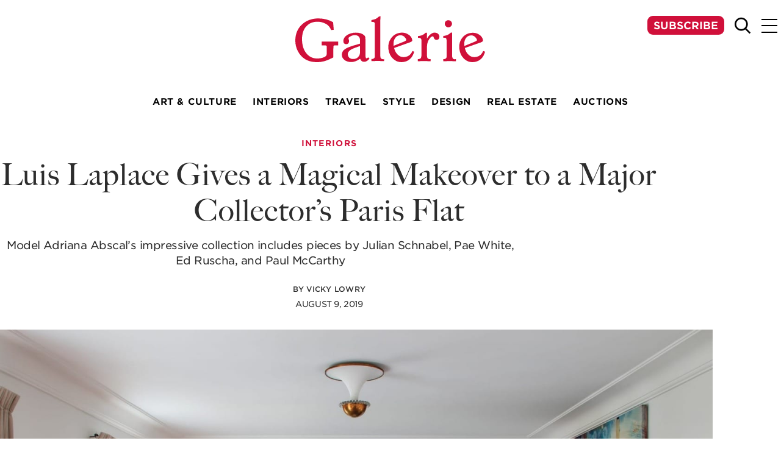

--- FILE ---
content_type: text/html; charset=UTF-8
request_url: https://galeriemagazine.com/luis-laplace-adriana-abascal-paris/
body_size: 32071
content:
<!DOCTYPE html>
<html lang="en-US">

<head><meta charset="UTF-8"><script>if(navigator.userAgent.match(/MSIE|Internet Explorer/i)||navigator.userAgent.match(/Trident\/7\..*?rv:11/i)){var href=document.location.href;if(!href.match(/[?&]nowprocket/)){if(href.indexOf("?")==-1){if(href.indexOf("#")==-1){document.location.href=href+"?nowprocket=1"}else{document.location.href=href.replace("#","?nowprocket=1#")}}else{if(href.indexOf("#")==-1){document.location.href=href+"&nowprocket=1"}else{document.location.href=href.replace("#","&nowprocket=1#")}}}}</script><script>(()=>{class RocketLazyLoadScripts{constructor(){this.v="2.0.4",this.userEvents=["keydown","keyup","mousedown","mouseup","mousemove","mouseover","mouseout","touchmove","touchstart","touchend","touchcancel","wheel","click","dblclick","input"],this.attributeEvents=["onblur","onclick","oncontextmenu","ondblclick","onfocus","onmousedown","onmouseenter","onmouseleave","onmousemove","onmouseout","onmouseover","onmouseup","onmousewheel","onscroll","onsubmit"]}async t(){this.i(),this.o(),/iP(ad|hone)/.test(navigator.userAgent)&&this.h(),this.u(),this.l(this),this.m(),this.k(this),this.p(this),this._(),await Promise.all([this.R(),this.L()]),this.lastBreath=Date.now(),this.S(this),this.P(),this.D(),this.O(),this.M(),await this.C(this.delayedScripts.normal),await this.C(this.delayedScripts.defer),await this.C(this.delayedScripts.async),await this.T(),await this.F(),await this.j(),await this.A(),window.dispatchEvent(new Event("rocket-allScriptsLoaded")),this.everythingLoaded=!0,this.lastTouchEnd&&await new Promise(t=>setTimeout(t,500-Date.now()+this.lastTouchEnd)),this.I(),this.H(),this.U(),this.W()}i(){this.CSPIssue=sessionStorage.getItem("rocketCSPIssue"),document.addEventListener("securitypolicyviolation",t=>{this.CSPIssue||"script-src-elem"!==t.violatedDirective||"data"!==t.blockedURI||(this.CSPIssue=!0,sessionStorage.setItem("rocketCSPIssue",!0))},{isRocket:!0})}o(){window.addEventListener("pageshow",t=>{this.persisted=t.persisted,this.realWindowLoadedFired=!0},{isRocket:!0}),window.addEventListener("pagehide",()=>{this.onFirstUserAction=null},{isRocket:!0})}h(){let t;function e(e){t=e}window.addEventListener("touchstart",e,{isRocket:!0}),window.addEventListener("touchend",function i(o){o.changedTouches[0]&&t.changedTouches[0]&&Math.abs(o.changedTouches[0].pageX-t.changedTouches[0].pageX)<10&&Math.abs(o.changedTouches[0].pageY-t.changedTouches[0].pageY)<10&&o.timeStamp-t.timeStamp<200&&(window.removeEventListener("touchstart",e,{isRocket:!0}),window.removeEventListener("touchend",i,{isRocket:!0}),"INPUT"===o.target.tagName&&"text"===o.target.type||(o.target.dispatchEvent(new TouchEvent("touchend",{target:o.target,bubbles:!0})),o.target.dispatchEvent(new MouseEvent("mouseover",{target:o.target,bubbles:!0})),o.target.dispatchEvent(new PointerEvent("click",{target:o.target,bubbles:!0,cancelable:!0,detail:1,clientX:o.changedTouches[0].clientX,clientY:o.changedTouches[0].clientY})),event.preventDefault()))},{isRocket:!0})}q(t){this.userActionTriggered||("mousemove"!==t.type||this.firstMousemoveIgnored?"keyup"===t.type||"mouseover"===t.type||"mouseout"===t.type||(this.userActionTriggered=!0,this.onFirstUserAction&&this.onFirstUserAction()):this.firstMousemoveIgnored=!0),"click"===t.type&&t.preventDefault(),t.stopPropagation(),t.stopImmediatePropagation(),"touchstart"===this.lastEvent&&"touchend"===t.type&&(this.lastTouchEnd=Date.now()),"click"===t.type&&(this.lastTouchEnd=0),this.lastEvent=t.type,t.composedPath&&t.composedPath()[0].getRootNode()instanceof ShadowRoot&&(t.rocketTarget=t.composedPath()[0]),this.savedUserEvents.push(t)}u(){this.savedUserEvents=[],this.userEventHandler=this.q.bind(this),this.userEvents.forEach(t=>window.addEventListener(t,this.userEventHandler,{passive:!1,isRocket:!0})),document.addEventListener("visibilitychange",this.userEventHandler,{isRocket:!0})}U(){this.userEvents.forEach(t=>window.removeEventListener(t,this.userEventHandler,{passive:!1,isRocket:!0})),document.removeEventListener("visibilitychange",this.userEventHandler,{isRocket:!0}),this.savedUserEvents.forEach(t=>{(t.rocketTarget||t.target).dispatchEvent(new window[t.constructor.name](t.type,t))})}m(){const t="return false",e=Array.from(this.attributeEvents,t=>"data-rocket-"+t),i="["+this.attributeEvents.join("],[")+"]",o="[data-rocket-"+this.attributeEvents.join("],[data-rocket-")+"]",s=(e,i,o)=>{o&&o!==t&&(e.setAttribute("data-rocket-"+i,o),e["rocket"+i]=new Function("event",o),e.setAttribute(i,t))};new MutationObserver(t=>{for(const n of t)"attributes"===n.type&&(n.attributeName.startsWith("data-rocket-")||this.everythingLoaded?n.attributeName.startsWith("data-rocket-")&&this.everythingLoaded&&this.N(n.target,n.attributeName.substring(12)):s(n.target,n.attributeName,n.target.getAttribute(n.attributeName))),"childList"===n.type&&n.addedNodes.forEach(t=>{if(t.nodeType===Node.ELEMENT_NODE)if(this.everythingLoaded)for(const i of[t,...t.querySelectorAll(o)])for(const t of i.getAttributeNames())e.includes(t)&&this.N(i,t.substring(12));else for(const e of[t,...t.querySelectorAll(i)])for(const t of e.getAttributeNames())this.attributeEvents.includes(t)&&s(e,t,e.getAttribute(t))})}).observe(document,{subtree:!0,childList:!0,attributeFilter:[...this.attributeEvents,...e]})}I(){this.attributeEvents.forEach(t=>{document.querySelectorAll("[data-rocket-"+t+"]").forEach(e=>{this.N(e,t)})})}N(t,e){const i=t.getAttribute("data-rocket-"+e);i&&(t.setAttribute(e,i),t.removeAttribute("data-rocket-"+e))}k(t){Object.defineProperty(HTMLElement.prototype,"onclick",{get(){return this.rocketonclick||null},set(e){this.rocketonclick=e,this.setAttribute(t.everythingLoaded?"onclick":"data-rocket-onclick","this.rocketonclick(event)")}})}S(t){function e(e,i){let o=e[i];e[i]=null,Object.defineProperty(e,i,{get:()=>o,set(s){t.everythingLoaded?o=s:e["rocket"+i]=o=s}})}e(document,"onreadystatechange"),e(window,"onload"),e(window,"onpageshow");try{Object.defineProperty(document,"readyState",{get:()=>t.rocketReadyState,set(e){t.rocketReadyState=e},configurable:!0}),document.readyState="loading"}catch(t){console.log("WPRocket DJE readyState conflict, bypassing")}}l(t){this.originalAddEventListener=EventTarget.prototype.addEventListener,this.originalRemoveEventListener=EventTarget.prototype.removeEventListener,this.savedEventListeners=[],EventTarget.prototype.addEventListener=function(e,i,o){o&&o.isRocket||!t.B(e,this)&&!t.userEvents.includes(e)||t.B(e,this)&&!t.userActionTriggered||e.startsWith("rocket-")||t.everythingLoaded?t.originalAddEventListener.call(this,e,i,o):(t.savedEventListeners.push({target:this,remove:!1,type:e,func:i,options:o}),"mouseenter"!==e&&"mouseleave"!==e||t.originalAddEventListener.call(this,e,t.savedUserEvents.push,o))},EventTarget.prototype.removeEventListener=function(e,i,o){o&&o.isRocket||!t.B(e,this)&&!t.userEvents.includes(e)||t.B(e,this)&&!t.userActionTriggered||e.startsWith("rocket-")||t.everythingLoaded?t.originalRemoveEventListener.call(this,e,i,o):t.savedEventListeners.push({target:this,remove:!0,type:e,func:i,options:o})}}J(t,e){this.savedEventListeners=this.savedEventListeners.filter(i=>{let o=i.type,s=i.target||window;return e!==o||t!==s||(this.B(o,s)&&(i.type="rocket-"+o),this.$(i),!1)})}H(){EventTarget.prototype.addEventListener=this.originalAddEventListener,EventTarget.prototype.removeEventListener=this.originalRemoveEventListener,this.savedEventListeners.forEach(t=>this.$(t))}$(t){t.remove?this.originalRemoveEventListener.call(t.target,t.type,t.func,t.options):this.originalAddEventListener.call(t.target,t.type,t.func,t.options)}p(t){let e;function i(e){return t.everythingLoaded?e:e.split(" ").map(t=>"load"===t||t.startsWith("load.")?"rocket-jquery-load":t).join(" ")}function o(o){function s(e){const s=o.fn[e];o.fn[e]=o.fn.init.prototype[e]=function(){return this[0]===window&&t.userActionTriggered&&("string"==typeof arguments[0]||arguments[0]instanceof String?arguments[0]=i(arguments[0]):"object"==typeof arguments[0]&&Object.keys(arguments[0]).forEach(t=>{const e=arguments[0][t];delete arguments[0][t],arguments[0][i(t)]=e})),s.apply(this,arguments),this}}if(o&&o.fn&&!t.allJQueries.includes(o)){const e={DOMContentLoaded:[],"rocket-DOMContentLoaded":[]};for(const t in e)document.addEventListener(t,()=>{e[t].forEach(t=>t())},{isRocket:!0});o.fn.ready=o.fn.init.prototype.ready=function(i){function s(){parseInt(o.fn.jquery)>2?setTimeout(()=>i.bind(document)(o)):i.bind(document)(o)}return"function"==typeof i&&(t.realDomReadyFired?!t.userActionTriggered||t.fauxDomReadyFired?s():e["rocket-DOMContentLoaded"].push(s):e.DOMContentLoaded.push(s)),o([])},s("on"),s("one"),s("off"),t.allJQueries.push(o)}e=o}t.allJQueries=[],o(window.jQuery),Object.defineProperty(window,"jQuery",{get:()=>e,set(t){o(t)}})}P(){const t=new Map;document.write=document.writeln=function(e){const i=document.currentScript,o=document.createRange(),s=i.parentElement;let n=t.get(i);void 0===n&&(n=i.nextSibling,t.set(i,n));const c=document.createDocumentFragment();o.setStart(c,0),c.appendChild(o.createContextualFragment(e)),s.insertBefore(c,n)}}async R(){return new Promise(t=>{this.userActionTriggered?t():this.onFirstUserAction=t})}async L(){return new Promise(t=>{document.addEventListener("DOMContentLoaded",()=>{this.realDomReadyFired=!0,t()},{isRocket:!0})})}async j(){return this.realWindowLoadedFired?Promise.resolve():new Promise(t=>{window.addEventListener("load",t,{isRocket:!0})})}M(){this.pendingScripts=[];this.scriptsMutationObserver=new MutationObserver(t=>{for(const e of t)e.addedNodes.forEach(t=>{"SCRIPT"!==t.tagName||t.noModule||t.isWPRocket||this.pendingScripts.push({script:t,promise:new Promise(e=>{const i=()=>{const i=this.pendingScripts.findIndex(e=>e.script===t);i>=0&&this.pendingScripts.splice(i,1),e()};t.addEventListener("load",i,{isRocket:!0}),t.addEventListener("error",i,{isRocket:!0}),setTimeout(i,1e3)})})})}),this.scriptsMutationObserver.observe(document,{childList:!0,subtree:!0})}async F(){await this.X(),this.pendingScripts.length?(await this.pendingScripts[0].promise,await this.F()):this.scriptsMutationObserver.disconnect()}D(){this.delayedScripts={normal:[],async:[],defer:[]},document.querySelectorAll("script[type$=rocketlazyloadscript]").forEach(t=>{t.hasAttribute("data-rocket-src")?t.hasAttribute("async")&&!1!==t.async?this.delayedScripts.async.push(t):t.hasAttribute("defer")&&!1!==t.defer||"module"===t.getAttribute("data-rocket-type")?this.delayedScripts.defer.push(t):this.delayedScripts.normal.push(t):this.delayedScripts.normal.push(t)})}async _(){await this.L();let t=[];document.querySelectorAll("script[type$=rocketlazyloadscript][data-rocket-src]").forEach(e=>{let i=e.getAttribute("data-rocket-src");if(i&&!i.startsWith("data:")){i.startsWith("//")&&(i=location.protocol+i);try{const o=new URL(i).origin;o!==location.origin&&t.push({src:o,crossOrigin:e.crossOrigin||"module"===e.getAttribute("data-rocket-type")})}catch(t){}}}),t=[...new Map(t.map(t=>[JSON.stringify(t),t])).values()],this.Y(t,"preconnect")}async G(t){if(await this.K(),!0!==t.noModule||!("noModule"in HTMLScriptElement.prototype))return new Promise(e=>{let i;function o(){(i||t).setAttribute("data-rocket-status","executed"),e()}try{if(navigator.userAgent.includes("Firefox/")||""===navigator.vendor||this.CSPIssue)i=document.createElement("script"),[...t.attributes].forEach(t=>{let e=t.nodeName;"type"!==e&&("data-rocket-type"===e&&(e="type"),"data-rocket-src"===e&&(e="src"),i.setAttribute(e,t.nodeValue))}),t.text&&(i.text=t.text),t.nonce&&(i.nonce=t.nonce),i.hasAttribute("src")?(i.addEventListener("load",o,{isRocket:!0}),i.addEventListener("error",()=>{i.setAttribute("data-rocket-status","failed-network"),e()},{isRocket:!0}),setTimeout(()=>{i.isConnected||e()},1)):(i.text=t.text,o()),i.isWPRocket=!0,t.parentNode.replaceChild(i,t);else{const i=t.getAttribute("data-rocket-type"),s=t.getAttribute("data-rocket-src");i?(t.type=i,t.removeAttribute("data-rocket-type")):t.removeAttribute("type"),t.addEventListener("load",o,{isRocket:!0}),t.addEventListener("error",i=>{this.CSPIssue&&i.target.src.startsWith("data:")?(console.log("WPRocket: CSP fallback activated"),t.removeAttribute("src"),this.G(t).then(e)):(t.setAttribute("data-rocket-status","failed-network"),e())},{isRocket:!0}),s?(t.fetchPriority="high",t.removeAttribute("data-rocket-src"),t.src=s):t.src="data:text/javascript;base64,"+window.btoa(unescape(encodeURIComponent(t.text)))}}catch(i){t.setAttribute("data-rocket-status","failed-transform"),e()}});t.setAttribute("data-rocket-status","skipped")}async C(t){const e=t.shift();return e?(e.isConnected&&await this.G(e),this.C(t)):Promise.resolve()}O(){this.Y([...this.delayedScripts.normal,...this.delayedScripts.defer,...this.delayedScripts.async],"preload")}Y(t,e){this.trash=this.trash||[];let i=!0;var o=document.createDocumentFragment();t.forEach(t=>{const s=t.getAttribute&&t.getAttribute("data-rocket-src")||t.src;if(s&&!s.startsWith("data:")){const n=document.createElement("link");n.href=s,n.rel=e,"preconnect"!==e&&(n.as="script",n.fetchPriority=i?"high":"low"),t.getAttribute&&"module"===t.getAttribute("data-rocket-type")&&(n.crossOrigin=!0),t.crossOrigin&&(n.crossOrigin=t.crossOrigin),t.integrity&&(n.integrity=t.integrity),t.nonce&&(n.nonce=t.nonce),o.appendChild(n),this.trash.push(n),i=!1}}),document.head.appendChild(o)}W(){this.trash.forEach(t=>t.remove())}async T(){try{document.readyState="interactive"}catch(t){}this.fauxDomReadyFired=!0;try{await this.K(),this.J(document,"readystatechange"),document.dispatchEvent(new Event("rocket-readystatechange")),await this.K(),document.rocketonreadystatechange&&document.rocketonreadystatechange(),await this.K(),this.J(document,"DOMContentLoaded"),document.dispatchEvent(new Event("rocket-DOMContentLoaded")),await this.K(),this.J(window,"DOMContentLoaded"),window.dispatchEvent(new Event("rocket-DOMContentLoaded"))}catch(t){console.error(t)}}async A(){try{document.readyState="complete"}catch(t){}try{await this.K(),this.J(document,"readystatechange"),document.dispatchEvent(new Event("rocket-readystatechange")),await this.K(),document.rocketonreadystatechange&&document.rocketonreadystatechange(),await this.K(),this.J(window,"load"),window.dispatchEvent(new Event("rocket-load")),await this.K(),window.rocketonload&&window.rocketonload(),await this.K(),this.allJQueries.forEach(t=>t(window).trigger("rocket-jquery-load")),await this.K(),this.J(window,"pageshow");const t=new Event("rocket-pageshow");t.persisted=this.persisted,window.dispatchEvent(t),await this.K(),window.rocketonpageshow&&window.rocketonpageshow({persisted:this.persisted})}catch(t){console.error(t)}}async K(){Date.now()-this.lastBreath>45&&(await this.X(),this.lastBreath=Date.now())}async X(){return document.hidden?new Promise(t=>setTimeout(t)):new Promise(t=>requestAnimationFrame(t))}B(t,e){return e===document&&"readystatechange"===t||(e===document&&"DOMContentLoaded"===t||(e===window&&"DOMContentLoaded"===t||(e===window&&"load"===t||e===window&&"pageshow"===t)))}static run(){(new RocketLazyLoadScripts).t()}}RocketLazyLoadScripts.run()})();</script>
	
	<meta name="viewport" content="width=device-width, initial-scale=1">
	<link rel="pingback" href="https://galeriemagazine.com/xmlrpc.php">

	<meta name='robots' content='index, follow, max-image-preview:large, max-snippet:-1, max-video-preview:-1' />
	<style>img:is([sizes="auto" i], [sizes^="auto," i]) { contain-intrinsic-size: 3000px 1500px }</style>
	
	<!-- This site is optimized with the Yoast SEO plugin v26.8 - https://yoast.com/product/yoast-seo-wordpress/ -->
	<title>Luis Laplace Gives a Magical Makeover to a Major Collector’s Paris Flat - Galerie Magazine</title>
	<link rel="canonical" href="https://galeriemagazine.com/luis-laplace-adriana-abascal-paris/" />
	<meta property="og:locale" content="en_US" />
	<meta property="og:type" content="article" />
	<meta property="og:title" content="Luis Laplace Gives a Magical Makeover to a Major Collector’s Paris Flat - Galerie Magazine" />
	<meta property="og:description" content="So it came somewhat by surprise when Laplace received a call four years ago from a famous model who wanted to quickly renovate a Paris apartment for her family. “I was a bit scared at the idea of working with such a glamorous woman,” Laplace admits. “To be honest, I thought she was going to [&hellip;]" />
	<meta property="og:url" content="https://galeriemagazine.com/luis-laplace-adriana-abascal-paris/" />
	<meta property="og:site_name" content="Galerie Magazine" />
	<meta property="article:publisher" content="http://facebook.com/galeriemagazine" />
	<meta property="article:published_time" content="2019-08-09T10:00:29+00:00" />
	<meta property="og:image" content="https://cdn.galeriemagazine.com/wp-content/uploads/2025/04/1157001_webcover.jpg" />
	<meta name="author" content="Vicky Lowry" />
	<meta name="twitter:card" content="summary_large_image" />
	<meta name="twitter:creator" content="@galeriemag" />
	<meta name="twitter:site" content="@galeriemag" />
	<meta name="twitter:label1" content="Written by" />
	<meta name="twitter:data1" content="Vicky Lowry" />
	<meta name="twitter:label2" content="Est. reading time" />
	<meta name="twitter:data2" content="5 minutes" />
	<script type="application/ld+json" class="yoast-schema-graph">{"@context":"https://schema.org","@graph":[{"@type":"Article","@id":"https://galeriemagazine.com/luis-laplace-adriana-abascal-paris/#article","isPartOf":{"@id":"https://galeriemagazine.com/luis-laplace-adriana-abascal-paris/"},"author":{"name":"Vicky Lowry","@id":"https://galeriemagazine.com/#/schema/person/c5bb791cfa55e844a70ad3600515b69f"},"headline":"Luis Laplace Gives a Magical Makeover to a Major Collector’s Paris Flat","datePublished":"2019-08-09T10:00:29+00:00","mainEntityOfPage":{"@id":"https://galeriemagazine.com/luis-laplace-adriana-abascal-paris/"},"wordCount":1005,"commentCount":0,"publisher":{"@id":"https://galeriemagazine.com/#organization"},"image":{"@id":"https://galeriemagazine.com/luis-laplace-adriana-abascal-paris/#primaryimage"},"thumbnailUrl":"https://cdn.galeriemagazine.com/wp-content/uploads/2025/04/1157001_webcover.jpg?strip=all&quality=92&webp=92&sharp=1","keywords":["apartment","Ed Ruscha","Julian Schnabel","Luis Laplace","Pae White","Paris","paul mccarthy","Thomas Houseago"],"articleSection":["Interiors"],"inLanguage":"en-US"},{"@type":"WebPage","@id":"https://galeriemagazine.com/luis-laplace-adriana-abascal-paris/","url":"https://galeriemagazine.com/luis-laplace-adriana-abascal-paris/","name":"Luis Laplace Gives a Magical Makeover to a Major Collector’s Paris Flat - Galerie Magazine","isPartOf":{"@id":"https://galeriemagazine.com/#website"},"primaryImageOfPage":{"@id":"https://galeriemagazine.com/luis-laplace-adriana-abascal-paris/#primaryimage"},"image":{"@id":"https://galeriemagazine.com/luis-laplace-adriana-abascal-paris/#primaryimage"},"thumbnailUrl":"https://cdn.galeriemagazine.com/wp-content/uploads/2025/04/1157001_webcover.jpg?strip=all&quality=92&webp=92&sharp=1","datePublished":"2019-08-09T10:00:29+00:00","breadcrumb":{"@id":"https://galeriemagazine.com/luis-laplace-adriana-abascal-paris/#breadcrumb"},"inLanguage":"en-US","potentialAction":[{"@type":"ReadAction","target":["https://galeriemagazine.com/luis-laplace-adriana-abascal-paris/"]}]},{"@type":"ImageObject","inLanguage":"en-US","@id":"https://galeriemagazine.com/luis-laplace-adriana-abascal-paris/#primaryimage","url":"https://cdn.galeriemagazine.com/wp-content/uploads/2025/04/1157001_webcover.jpg?strip=all&quality=92&webp=92&sharp=1","contentUrl":"https://cdn.galeriemagazine.com/wp-content/uploads/2025/04/1157001_webcover.jpg?strip=all&quality=92&webp=92&sharp=1","width":2082,"height":1440,"caption":"Designer Luis Laplace created an elegantly updated backdrop for Adriana Abascal’s adventurous art collection."},{"@type":"BreadcrumbList","@id":"https://galeriemagazine.com/luis-laplace-adriana-abascal-paris/#breadcrumb","itemListElement":[{"@type":"ListItem","position":1,"name":"Home","item":"https://galeriemagazine.com/"},{"@type":"ListItem","position":2,"name":"Luis Laplace Gives a Magical Makeover to a Major Collector’s Paris Flat"}]},{"@type":"WebSite","@id":"https://galeriemagazine.com/#website","url":"https://galeriemagazine.com/","name":"Galerie Magazine","description":"","publisher":{"@id":"https://galeriemagazine.com/#organization"},"potentialAction":[{"@type":"SearchAction","target":{"@type":"EntryPoint","urlTemplate":"https://galeriemagazine.com/?s={search_term_string}"},"query-input":{"@type":"PropertyValueSpecification","valueRequired":true,"valueName":"search_term_string"}}],"inLanguage":"en-US"},{"@type":"Organization","@id":"https://galeriemagazine.com/#organization","name":"Galerie Magazine","url":"https://galeriemagazine.com/","logo":{"@type":"ImageObject","inLanguage":"en-US","@id":"https://galeriemagazine.com/#/schema/logo/image/","url":"https://cdn.galeriemagazine.com/wp-content/uploads/2025/03/galerie-logo.svg","contentUrl":"https://cdn.galeriemagazine.com/wp-content/uploads/2025/03/galerie-logo.svg","width":150,"height":37,"caption":"Galerie Magazine"},"image":{"@id":"https://galeriemagazine.com/#/schema/logo/image/"},"sameAs":["http://facebook.com/galeriemagazine","https://x.com/galeriemag","http://instagram.com/galeriemagazine","http://pinterest.com/galeriemag"]},{"@type":"Person","@id":"https://galeriemagazine.com/#/schema/person/c5bb791cfa55e844a70ad3600515b69f","name":"Vicky Lowry","image":{"@type":"ImageObject","inLanguage":"en-US","@id":"https://galeriemagazine.com/#/schema/person/image/","url":"https://secure.gravatar.com/avatar/09ba37ee2e4e3daa60c0dd8003f75d4714e7649baa386e7e5fae8877a6df9ae3?s=96&d=mm&r=g","contentUrl":"https://secure.gravatar.com/avatar/09ba37ee2e4e3daa60c0dd8003f75d4714e7649baa386e7e5fae8877a6df9ae3?s=96&d=mm&r=g","caption":"Vicky Lowry"},"url":"https://galeriemagazine.com/author/vicky/"}]}</script>
	<!-- / Yoast SEO plugin. -->


<link rel='dns-prefetch' href='//securepubads.g.doubleclick.net' />
<link rel='dns-prefetch' href='//www.googletagmanager.com' />
<link rel='dns-prefetch' href='//use.typekit.net' />
<link rel='dns-prefetch' href='//cdn.galeriemagazine.com' />

<link rel='preconnect' href='//cdn.galeriemagazine.com' />
<style id='wp-emoji-styles-inline-css' type='text/css'>

	img.wp-smiley, img.emoji {
		display: inline !important;
		border: none !important;
		box-shadow: none !important;
		height: 1em !important;
		width: 1em !important;
		margin: 0 0.07em !important;
		vertical-align: -0.1em !important;
		background: none !important;
		padding: 0 !important;
	}
</style>
<link rel='stylesheet' id='wp-smart-crop-renderer-css' href='https://cdn.galeriemagazine.com/wp-content/plugins/wp-smartcrop-dilabs-main/css/image-renderer.css?ver=2.0.6' type='text/css' media='all' />
<link rel='stylesheet' id='galerie-typekit-css' href='https://use.typekit.net/anw7pmo.css?ver=1.0' type='text/css' media='all' />
<link rel='stylesheet' id='impulse-css' href='https://cdn.galeriemagazine.com/wp-content/themes/wp-theme-galerie/dist/css/main.css?ver=1760108014' type='text/css' media='all' />
<link rel='stylesheet' id='imp-icons-css' href='https://cdn.galeriemagazine.com/wp-content/themes/wp-theme-galerie/dist/css/iconfont.css?ver=1760108014' type='text/css' media='all' />
<link rel='stylesheet' id='acf-side-image-with-paragraph-style-css' href='https://cdn.galeriemagazine.com/wp-content/themes/wp-theme-galerie/acf-blocks/side-image-with-paragraph/dist/css/style.css?ver=1760108007' type='text/css' media='all' />
<link rel='stylesheet' id='acf-ad-style-css' href='https://cdn.galeriemagazine.com/wp-content/themes/wp-theme-galerie/acf-blocks/ad/dist/css/style.css?ver=1760107989' type='text/css' media='all' />
<link rel='stylesheet' id='wp-block-paragraph-css' href='https://cdn.galeriemagazine.com/wp-includes/blocks/paragraph/style.min.css?ver=6.8.3' type='text/css' media='all' />
<script type="rocketlazyloadscript" data-rocket-type="text/javascript" id="google-ads-js-before">
/* <![CDATA[ */
		window.googletag = window.googletag || { cmd: [] };

		googletag.cmd.push(() => {

								googletag.pubads().setTargeting("category", "home-architecture");
					
								var mapping680b91431022a = googletag.sizeMapping()
						.addSize([992, 400], [[728,90]])
						.addSize([0, 0], [[300,250]])
						.build();
					googletag
						.defineSlot("/22995537674/article/article-leaderboard", [728, 90], "680b91431022a-ad")
						.defineSizeMapping(mapping680b91431022a)
						.addService(googletag.pubads());
										var mapping6808fdebc84a1 = googletag.sizeMapping()
						.addSize([992, 400], [[970,250]])
						.addSize([0, 0], [[300,100]])
						.build();
					googletag
						.defineSlot("/22995537674/article/article-bottom-banner", [970, 250], "6808fdebc84a1-ad")
						.defineSizeMapping(mapping6808fdebc84a1)
						.addService(googletag.pubads());
										var mapping680902674a2ec = googletag.sizeMapping()
						.addSize([992, 400], [[970,250]])
						.addSize([0, 0], [[300,100]])
						.build();
					googletag
						.defineSlot("/22995537674/article/article-top-banner", [970, 250], "680902674a2ec-ad")
						.defineSizeMapping(mapping680902674a2ec)
						.addService(googletag.pubads());
					
			// Enable the PubAdsService.
			googletag.enableServices();
		});
		
/* ]]> */
</script>
<script type="text/javascript" src="https://securepubads.g.doubleclick.net/tag/js/gpt.js" id="google-ads-js" async="async" data-wp-strategy="async"></script>

<!-- Google tag (gtag.js) snippet added by Site Kit -->
<!-- Google Ads snippet added by Site Kit -->
<script type="rocketlazyloadscript" data-rocket-type="text/javascript" data-rocket-src="https://www.googletagmanager.com/gtag/js?id=AW-17614385831" id="google_gtagjs-js" async></script>
<script type="rocketlazyloadscript" data-rocket-type="text/javascript" id="google_gtagjs-js-after">
/* <![CDATA[ */
window.dataLayer = window.dataLayer || [];function gtag(){dataLayer.push(arguments);}
gtag("js", new Date());
gtag("set", "developer_id.dZTNiMT", true);
gtag("config", "AW-17614385831");
 window._googlesitekit = window._googlesitekit || {}; window._googlesitekit.throttledEvents = []; window._googlesitekit.gtagEvent = (name, data) => { var key = JSON.stringify( { name, data } ); if ( !! window._googlesitekit.throttledEvents[ key ] ) { return; } window._googlesitekit.throttledEvents[ key ] = true; setTimeout( () => { delete window._googlesitekit.throttledEvents[ key ]; }, 5 ); gtag( "event", name, { ...data, event_source: "site-kit" } ); }; 
/* ]]> */
</script>
<link rel="https://api.w.org/" href="https://galeriemagazine.com/wp-json/" /><link rel="alternate" title="JSON" type="application/json" href="https://galeriemagazine.com/wp-json/wp/v2/posts/65235" /><link rel="EditURI" type="application/rsd+xml" title="RSD" href="https://galeriemagazine.com/xmlrpc.php?rsd" />
<link rel='shortlink' href='https://galeriemagazine.com/?p=65235' />
<link rel="alternate" title="oEmbed (JSON)" type="application/json+oembed" href="https://galeriemagazine.com/wp-json/oembed/1.0/embed?url=https%3A%2F%2Fgaleriemagazine.com%2Fluis-laplace-adriana-abascal-paris%2F" />
<link rel="alternate" title="oEmbed (XML)" type="text/xml+oembed" href="https://galeriemagazine.com/wp-json/oembed/1.0/embed?url=https%3A%2F%2Fgaleriemagazine.com%2Fluis-laplace-adriana-abascal-paris%2F&#038;format=xml" />
<meta name="generator" content="Site Kit by Google 1.162.1" />
<!-- Meta Pixel Code -->
<script type="rocketlazyloadscript" data-rocket-type='text/javascript'>
!function(f,b,e,v,n,t,s){if(f.fbq)return;n=f.fbq=function(){n.callMethod?
n.callMethod.apply(n,arguments):n.queue.push(arguments)};if(!f._fbq)f._fbq=n;
n.push=n;n.loaded=!0;n.version='2.0';n.queue=[];t=b.createElement(e);t.async=!0;
t.src=v;s=b.getElementsByTagName(e)[0];s.parentNode.insertBefore(t,s)}(window,
document,'script','https://connect.facebook.net/en_US/fbevents.js');
</script>
<!-- End Meta Pixel Code -->
<script type="rocketlazyloadscript" data-rocket-type='text/javascript'>var url = window.location.origin + '?ob=open-bridge';
            fbq('set', 'openbridge', '437834203684528', url);
fbq('init', '437834203684528', {}, {
    "agent": "wordpress-6.8.3-4.1.5"
})</script><script type="rocketlazyloadscript" data-rocket-type='text/javascript'>
    fbq('track', 'PageView', []);
  </script><noscript><style>.lazyload[data-src]{display:none !important;}</style></noscript><style>.lazyload{background-image:none !important;}.lazyload:before{background-image:none !important;}</style><!-- Google Tag Manager -->
<script type="rocketlazyloadscript">(function(w,d,s,l,i){w[l]=w[l]||[];w[l].push({'gtm.start':
new Date().getTime(),event:'gtm.js'});var f=d.getElementsByTagName(s)[0],
j=d.createElement(s),dl=l!='dataLayer'?'&l='+l:'';j.async=true;j.src=
'https://www.googletagmanager.com/gtm.js?id='+i+dl;f.parentNode.insertBefore(j,f);
})(window,document,'script','dataLayer','GTM-M7ZTRDCX');</script>
<!-- End Google Tag Manager -->
<script type="rocketlazyloadscript">
  (function (s, t, a, y, twenty, two) {
    s.Stay22 = s.Stay22 || {};
    s.Stay22.params = { lmaID: '6888fa79c2d5b581919a6e81' };
    twenty = t.createElement(a);
    two = t.getElementsByTagName(a)[0];
    twenty.async = 1;
    twenty.src = y;
    two.parentNode.insertBefore(twenty, two);
  })(window, document, 'script', 'https://scripts.stay22.com/letmeallez.js');
</script>
<script type="rocketlazyloadscript" data-rocket-type="text/javascript" data-rocket-src="https://s.skimresources.com/js/166126X1633669.skimlinks.js" data-rocket-defer defer></script>

  <link rel="icon" href="https://cdn.galeriemagazine.com/wp-content/uploads/2025/04/cropped-Galerie-Favicon-1.png?strip=all&#038;quality=92&#038;webp=92&#038;sharp=1&#038;resize=32%2C32" sizes="32x32" />
<link rel="icon" href="https://cdn.galeriemagazine.com/wp-content/uploads/2025/04/cropped-Galerie-Favicon-1.png?strip=all&#038;quality=92&#038;webp=92&#038;sharp=1&#038;resize=192%2C192" sizes="192x192" />
<link rel="apple-touch-icon" href="https://cdn.galeriemagazine.com/wp-content/uploads/2025/04/cropped-Galerie-Favicon-1.png?strip=all&#038;quality=92&#038;webp=92&#038;sharp=1&#038;resize=180%2C180" />
<meta name="msapplication-TileImage" content="https://cdn.galeriemagazine.com/wp-content/uploads/2025/04/cropped-Galerie-Favicon-1.png?strip=all&#038;quality=92&#038;webp=92&#038;sharp=1&#038;resize=270%2C270" />
		<style type="text/css" id="wp-custom-css">
			/* --- 1. MANTENER IMÁGENES HERO --- */
.block-category-hero__image-wrapper img, 
.block-category-hero__image-wrapper picture {
    height: 100%;
    width: 100%;
}

/* --- 2. EXCLUSIONES DE SEGURIDAD --- */
.banner-relacionado-custom ~ .banner-relacionado-custom { display: none !important; }

/* Ocultar en Home, Páginas Estáticas y Footer por si acaso */
body.page .banner-relacionado-custom,
body.home .banner-relacionado-custom,
body.archive .banner-relacionado-custom,
#main-footer .banner-relacionado-custom,
.et_pb_newsletter .banner-relacionado-custom {
    display: none !important;
}

/* --- 3. DISEÑO DEL CONTENEDOR (ARREGLO DE UBICACIÓN FINAL) --- */
.banner-relacionado-custom {
    width: 100% !important;
    
    /* ESTO ES LO NUEVO: LE PONEMOS UN LIMITE DE ANCHO PARA QUE NO SE ESTIRE */
    max-width: 1080px !important; 
    
    /* ESTO LO CENTRA EN LA PANTALLA */
    margin: 50px auto !important; 
    
    background-color: #f7eff1 !important; /* Fondo Rosado */
    padding: 40px 30px !important;
    box-sizing: border-box !important;
    display: block !important;
    clear: both !important;
}

/* Limpieza interna para que Insert Pages no pelee con Divi */
.banner-relacionado-custom .et_pb_section {
    padding: 0 !important;
    width: 100% !important;
    background: transparent !important;
}
.banner-relacionado-custom .et_pb_row {
    width: 100% !important;
    max-width: 100% !important;
    margin: 0 !important;
    padding: 0 !important;
}

/* --- 4. ARREGLO DE COLUMNAS --- */
/* Asegura que los artículos se pongan uno al lado del otro */

@media (min-width: 981px) {
    .banner-relacionado-custom .et_pb_column {
        width: 48% !important;
        margin-right: 4% !important;
        float: left !important;
        margin-bottom: 0 !important;
    }
    .banner-relacionado-custom .et_pb_column:last-child {
        margin-right: 0 !important;
        float: right !important;
    }
    /* Limpiar flotados */
    .banner-relacionado-custom .et_pb_row:after {
        content: "";
        display: table;
        clear: both;
    }
}

/* Móvil: Una columna */
@media (max-width: 980px) {
    .banner-relacionado-custom .et_pb_column {
        width: 100% !important;
        margin-bottom: 30px !important;
        display: block !important;
    }
}		</style>
		<noscript><style id="rocket-lazyload-nojs-css">.rll-youtube-player, [data-lazy-src]{display:none !important;}</style></noscript><meta name="generator" content="WP Rocket 3.19.4" data-wpr-features="wpr_delay_js wpr_defer_js wpr_lazyload_images wpr_lazyload_iframes wpr_preload_links wpr_host_fonts_locally wpr_desktop" /></head>

<body class="wp-singular post-template-default single single-post postid-65235 single-format-standard wp-embed-responsive wp-theme-wp-theme-galerie site-wrapper">
<!-- Google Tag Manager (noscript) -->
<noscript><iframe src="https://www.googletagmanager.com/ns.html?id=GTM-M7ZTRDCX"
height="0" width="0" style="display:none;visibility:hidden"></iframe></noscript>
<!-- End Google Tag Manager (noscript) -->
	
<!-- Meta Pixel Code -->
<noscript>
<img height="1" width="1" style="display:none" alt="fbpx"
src="https://www.facebook.com/tr?id=437834203684528&ev=PageView&noscript=1" />
</noscript>
<!-- End Meta Pixel Code -->

	<div data-rocket-location-hash="33a51ce4811700f4830645d37fdf24b5" id="top"></div>

	<header data-rocket-location-hash="eec279605a35da9f1e1b0f901808b6e4" class="main-header main-header--initial-load" style="--menu-item-count: 7;">
		<div data-rocket-location-hash="24eadd5d96127b15702f22a4da5e8848" class="main-header__row">
			<div data-rocket-location-hash="a07ea42f7826adb30ee53f29399bc39c" class="container">
				<div class="main-header__wrapper">
					<div class="main-header__logo-container">
						<button class="main-header__back-btn" data-mega-menu-back>
							<span>Back to Main Menu</span>
						</button>
													<a href="https://galeriemagazine.com" class="main-header__logo" aria-label="Home">
								<img width="150" height="37" src="data:image/svg+xml,%3Csvg%20xmlns='http://www.w3.org/2000/svg'%20viewBox='0%200%20150%2037'%3E%3C/svg%3E" class="attachment-full size-full" alt="Galerie logo." decoding="async" data-lazy-src="https://cdn.galeriemagazine.com/wp-content/uploads/2025/03/galerie-logo.svg" /><noscript><img width="150" height="37" src="https://cdn.galeriemagazine.com/wp-content/uploads/2025/03/galerie-logo.svg" class="attachment-full size-full" alt="Galerie logo." decoding="async" /></noscript>							</a>
											</div>
											<a href="https://galeriemagazine.com" class="main-header__desktop-scroll-logo" aria-label="Home">
							<img width="150" height="37" src="data:image/svg+xml,%3Csvg%20xmlns='http://www.w3.org/2000/svg'%20viewBox='0%200%20150%2037'%3E%3C/svg%3E" class="attachment-full size-full" alt="Galerie logo." decoding="async" data-lazy-src="https://cdn.galeriemagazine.com/wp-content/uploads/2025/03/galerie-logo.svg" /><noscript><img width="150" height="37" src="https://cdn.galeriemagazine.com/wp-content/uploads/2025/03/galerie-logo.svg" class="attachment-full size-full" alt="Galerie logo." decoding="async" /></noscript>						</a>
										<div class="main-header__mobile-nav-buttons">
						<a
							href="https://galeriemagazine.com/search/"
							class="mobile-menu-search"
						>
							<span class="icon-search"></span>
							<span class="sr-only">Search</span>
						</a>
						<button class="mobile-menu-trigger" aria-label="Menu">
							<span class="sr-only">Menu</span>
							<span class="mobile-menu-icon">
								<span class="mobile-menu-icon__line"></span>
								<span class="mobile-menu-icon__line"></span>
								<span class="mobile-menu-icon__line"></span>
							</span>
						</button>
					</div>
					<div class="main-header__menu">
						<nav class="main-header__nav" aria-label="Menu">
							<div class="main-header__nav-wrapper">
								<ul id="menu-header-nav-menu" class="header-nav-menu"><li id="menu-item-171402" class="header-nav-menu__nav-item header-nav-menu__nav-item--depth-1 header-nav-menu__nav-item--default"><a href="https://galeriemagazine.com/art-culture/" class="header-nav-menu__nav-link header-nav-menu__nav-link--depth-1"><span>Art &amp; Culture</span></a></li>
<li id="menu-item-171405" class="header-nav-menu__nav-item header-nav-menu__nav-item--depth-1 header-nav-menu__nav-item--default"><a href="https://galeriemagazine.com/interiors/" class="header-nav-menu__nav-link header-nav-menu__nav-link--depth-1"><span>Interiors</span></a></li>
<li id="menu-item-171408" class="header-nav-menu__nav-item header-nav-menu__nav-item--depth-1 header-nav-menu__nav-item--default"><a href="https://galeriemagazine.com/travel/" class="header-nav-menu__nav-link header-nav-menu__nav-link--depth-1"><span>Travel</span></a></li>
<li id="menu-item-171407" class="header-nav-menu__nav-item header-nav-menu__nav-item--depth-1 header-nav-menu__nav-item--default"><a href="https://galeriemagazine.com/style/" class="header-nav-menu__nav-link header-nav-menu__nav-link--depth-1"><span>Style</span></a></li>
<li id="menu-item-171404" class="header-nav-menu__nav-item header-nav-menu__nav-item--depth-1 header-nav-menu__nav-item--default"><a href="https://galeriemagazine.com/design/" class="header-nav-menu__nav-link header-nav-menu__nav-link--depth-1"><span>Design</span></a></li>
<li id="menu-item-171406" class="header-nav-menu__nav-item header-nav-menu__nav-item--depth-1 header-nav-menu__nav-item--default"><a href="https://galeriemagazine.com/real-estate/" class="header-nav-menu__nav-link header-nav-menu__nav-link--depth-1"><span>Real Estate</span></a></li>
<li id="menu-item-171403" class="header-nav-menu__nav-item header-nav-menu__nav-item--depth-1 header-nav-menu__nav-item--default"><a href="https://galeriemagazine.com/auctions/" class="header-nav-menu__nav-link header-nav-menu__nav-link--depth-1"><span>Auctions</span></a></li>
<li id="menu-item-139" class="header-nav-menu__nav-item header-nav-menu__nav-item--depth-1 header-nav-menu__nav-item--has-mm-dropdown header-nav-menu__nav-item--hamburger">
<button class="header-nav-menu__nav-link--hamburger header-nav-menu__nav-link header-nav-menu__nav-link--depth-1">
			<span class="header-nav-menu__hamburger-text--mobile">More</span>
		<span class="header-nav-menu__hamburger-text--desktop">Menu</span>
		<div class="header-nav-menu__hamburger-menu">
			<div class="header-nav-menu__hamburger-menu-line"></div>
			<div class="header-nav-menu__hamburger-menu-line"></div>
			<div class="header-nav-menu__hamburger-menu-line"></div>
		</div>
	</button>

<section class="mm-dropdown">
	<button class="sr-only" data-mega-menu-back>Back to main navigation</button>
	<div class="mm-dropdown__wrapper container">
		<div class="mm-dropdown__overview">
			
			<div class="mm-dropdown__hover-image"></div>
		</div>
		<div class="mm-dropdown__items-wrapper">
			<ul class="mm-dropdown-items" style="--cols: 3">
									<li class="mm-dropdown-items__item">
												<a href="#" class="mm-dropdown-items__item-link">Live <em>Artfully</em></a>						<div class="mm-dropdown-items__wrapper">
							<ul class="mm-dropdown-items__links">
																	<li class="mm-dropdown-items__link">
										<a class="mm-dropdown-items__nav-link" href="https://galeriemagazine.com/2025-creative-minds/" target="" data-image="&quot;&lt;img width=\&quot;1920\&quot; height=\&quot;1200\&quot; src=\&quot;https:\/\/galeriemagazine.com\/wp-content\/uploads\/2025\/04\/Creative-Minds-Thumbnail.jpg\&quot; class=\&quot;mm-dropdown__link-image\&quot; alt=\&quot;Collage of diverse artistic designs and photos surrounding the text &amp;quot;Creative Minds 2025&amp;quot; in a stylish font.\&quot; decoding=\&quot;async\&quot; fetchpriority=\&quot;high\&quot; srcset=\&quot;https:\/\/cdn.galeriemagazine.com\/wp-content\/uploads\/2025\/04\/Creative-Minds-Thumbnail.jpg?strip=all&amp;amp;quality=92&amp;amp;webp=92&amp;amp;sharp=1 1920w, https:\/\/cdn.galeriemagazine.com\/wp-content\/uploads\/2025\/04\/Creative-Minds-Thumbnail-310x194.jpg?strip=all&amp;amp;quality=92&amp;amp;webp=92&amp;amp;sharp=1 310w, https:\/\/cdn.galeriemagazine.com\/wp-content\/uploads\/2025\/04\/Creative-Minds-Thumbnail-774x484.jpg?strip=all&amp;amp;quality=92&amp;amp;webp=92&amp;amp;sharp=1 774w, https:\/\/cdn.galeriemagazine.com\/wp-content\/uploads\/2025\/04\/Creative-Minds-Thumbnail-275x172.jpg?strip=all&amp;amp;quality=92&amp;amp;webp=92&amp;amp;sharp=1 275w, https:\/\/cdn.galeriemagazine.com\/wp-content\/uploads\/2025\/04\/Creative-Minds-Thumbnail-375x234.jpg?strip=all&amp;amp;quality=92&amp;amp;webp=92&amp;amp;sharp=1 375w, https:\/\/cdn.galeriemagazine.com\/wp-content\/uploads\/2025\/04\/Creative-Minds-Thumbnail-575x359.jpg?strip=all&amp;amp;quality=92&amp;amp;webp=92&amp;amp;sharp=1 575w, https:\/\/cdn.galeriemagazine.com\/wp-content\/uploads\/2025\/04\/Creative-Minds-Thumbnail-1174x734.jpg?strip=all&amp;amp;quality=92&amp;amp;webp=92&amp;amp;sharp=1 1174w, https:\/\/cdn.galeriemagazine.com\/wp-content\/uploads\/2025\/04\/Creative-Minds-Thumbnail-768x480.jpg?strip=all&amp;amp;quality=92&amp;amp;webp=92&amp;amp;sharp=1 768w, https:\/\/cdn.galeriemagazine.com\/wp-content\/uploads\/2025\/04\/Creative-Minds-Thumbnail-1728x1080.jpg?strip=all&amp;amp;quality=92&amp;amp;webp=92&amp;amp;sharp=1 1728w, https:\/\/cdn.galeriemagazine.com\/wp-content\/uploads\/2025\/04\/Creative-Minds-Thumbnail-300x188.jpg?strip=all&amp;amp;quality=92&amp;amp;webp=92&amp;amp;sharp=1 300w, https:\/\/cdn.galeriemagazine.com\/wp-content\/uploads\/2025\/04\/Creative-Minds-Thumbnail-1024x640.jpg?strip=all&amp;amp;quality=92&amp;amp;webp=92&amp;amp;sharp=1 1024w, https:\/\/cdn.galeriemagazine.com\/wp-content\/uploads\/2025\/04\/Creative-Minds-Thumbnail-1536x960.jpg?strip=all&amp;amp;quality=92&amp;amp;webp=92&amp;amp;sharp=1 1536w, https:\/\/cdn.galeriemagazine.com\/wp-content\/uploads\/2025\/04\/Creative-Minds-Thumbnail-850x531.jpg?strip=all&amp;amp;quality=92&amp;amp;webp=92&amp;amp;sharp=1 850w, https:\/\/cdn.galeriemagazine.com\/wp-content\/uploads\/2025\/04\/Creative-Minds-Thumbnail-337x211.jpg?strip=all&amp;amp;quality=92&amp;amp;webp=92&amp;amp;sharp=1 337w, https:\/\/cdn.galeriemagazine.com\/wp-content\/uploads\/2025\/04\/Creative-Minds-Thumbnail-138x86.jpg?strip=all&amp;amp;quality=92&amp;amp;webp=92&amp;amp;sharp=1 138w, https:\/\/cdn.galeriemagazine.com\/wp-content\/uploads\/2025\/04\/Creative-Minds-Thumbnail-247x154.jpg?strip=all&amp;amp;quality=92&amp;amp;webp=92&amp;amp;sharp=1 247w, https:\/\/cdn.galeriemagazine.com\/wp-content\/uploads\/2025\/04\/Creative-Minds-Thumbnail.jpg?strip=all&amp;amp;quality=92&amp;amp;webp=92&amp;amp;sharp=1&amp;amp;w=450 450w\&quot; sizes=\&quot;(max-width: 1920px) 100vw, 1920px\&quot; \/&gt;&quot;" data-image-id="171106">
											<h3 class="mm-dropdown-items__title">Creative Minds</h3>
											<p class="mm-dropdown-items__description">Our annual list of astounding talents who are pushing boundaries to reinvent their disciplines in unexpected ways and setting off ripples of inspirati</p>
										</a>
									</li>
																	<li class="mm-dropdown-items__link">
										<a class="mm-dropdown-items__nav-link" href="https://galeriemagazine.com/2024-emerging-artists/" target="" data-image="&quot;&lt;img width=\&quot;1920\&quot; height=\&quot;1080\&quot; src=\&quot;https:\/\/galeriemagazine.com\/wp-content\/uploads\/2025\/11\/thumb-1.jpg\&quot; class=\&quot;mm-dropdown__link-image\&quot; alt=\&quot;Stylized text &amp;quot;NEXT BIG THINGS&amp;quot; overlaid on a textured background of green cactus plants.\&quot; decoding=\&quot;async\&quot; srcset=\&quot;https:\/\/cdn.galeriemagazine.com\/wp-content\/uploads\/2025\/11\/thumb-1.jpg?strip=all&amp;amp;quality=92&amp;amp;webp=92&amp;amp;sharp=1 1920w, https:\/\/cdn.galeriemagazine.com\/wp-content\/uploads\/2025\/11\/thumb-1-310x174.jpg?strip=all&amp;amp;quality=92&amp;amp;webp=92&amp;amp;sharp=1 310w, https:\/\/cdn.galeriemagazine.com\/wp-content\/uploads\/2025\/11\/thumb-1-774x435.jpg?strip=all&amp;amp;quality=92&amp;amp;webp=92&amp;amp;sharp=1 774w, https:\/\/cdn.galeriemagazine.com\/wp-content\/uploads\/2025\/11\/thumb-1-768x432.jpg?strip=all&amp;amp;quality=92&amp;amp;webp=92&amp;amp;sharp=1 768w, https:\/\/cdn.galeriemagazine.com\/wp-content\/uploads\/2025\/11\/thumb-1-1168x657.jpg?strip=all&amp;amp;quality=92&amp;amp;webp=92&amp;amp;sharp=1 1168w, https:\/\/cdn.galeriemagazine.com\/wp-content\/uploads\/2025\/11\/thumb-1-640x360.jpg?strip=all&amp;amp;quality=92&amp;amp;webp=92&amp;amp;sharp=1 640w, https:\/\/cdn.galeriemagazine.com\/wp-content\/uploads\/2025\/11\/thumb-1-1174x660.jpg?strip=all&amp;amp;quality=92&amp;amp;webp=92&amp;amp;sharp=1 1174w, https:\/\/cdn.galeriemagazine.com\/wp-content\/uploads\/2025\/11\/thumb-1-275x155.jpg?strip=all&amp;amp;quality=92&amp;amp;webp=92&amp;amp;sharp=1 275w, https:\/\/cdn.galeriemagazine.com\/wp-content\/uploads\/2025\/11\/thumb-1-375x211.jpg?strip=all&amp;amp;quality=92&amp;amp;webp=92&amp;amp;sharp=1 375w, https:\/\/cdn.galeriemagazine.com\/wp-content\/uploads\/2025\/11\/thumb-1-575x323.jpg?strip=all&amp;amp;quality=92&amp;amp;webp=92&amp;amp;sharp=1 575w, https:\/\/cdn.galeriemagazine.com\/wp-content\/uploads\/2025\/11\/thumb-1.jpg?strip=all&amp;amp;quality=92&amp;amp;webp=92&amp;amp;sharp=1&amp;amp;w=1536 1536w, https:\/\/cdn.galeriemagazine.com\/wp-content\/uploads\/2025\/11\/thumb-1.jpg?strip=all&amp;amp;quality=92&amp;amp;webp=92&amp;amp;sharp=1&amp;amp;w=450 450w\&quot; sizes=\&quot;(max-width: 1920px) 100vw, 1920px\&quot; \/&gt;&quot;" data-image-id="220574">
											<h3 class="mm-dropdown-items__title">Emerging Artists</h3>
											<p class="mm-dropdown-items__description">Our portfolio of rising stars who are making waves around the world with their unique visions, mastery of materials, and fascinating processes.</p>
										</a>
									</li>
																	<li class="mm-dropdown-items__link">
										<a class="mm-dropdown-items__nav-link" href="https://galeriemagazine.com/2024-collectors/" target="" data-image="&quot;&lt;img width=\&quot;1611\&quot; height=\&quot;1263\&quot; src=\&quot;https:\/\/galeriemagazine.com\/wp-content\/uploads\/2025\/10\/collectors.jpg\&quot; class=\&quot;mm-dropdown__link-image\&quot; alt=\&quot;Person in brown coat and glasses standing outdoors with text &amp;quot;the collectors&amp;quot; overlaid on the image.\&quot; decoding=\&quot;async\&quot; srcset=\&quot;https:\/\/cdn.galeriemagazine.com\/wp-content\/uploads\/2025\/10\/collectors.jpg?strip=all&amp;amp;quality=92&amp;amp;webp=92&amp;amp;sharp=1 1611w, https:\/\/cdn.galeriemagazine.com\/wp-content\/uploads\/2025\/10\/collectors-310x243.jpg?strip=all&amp;amp;quality=92&amp;amp;webp=92&amp;amp;sharp=1 310w, https:\/\/cdn.galeriemagazine.com\/wp-content\/uploads\/2025\/10\/collectors-774x607.jpg?strip=all&amp;amp;quality=92&amp;amp;webp=92&amp;amp;sharp=1 774w, https:\/\/cdn.galeriemagazine.com\/wp-content\/uploads\/2025\/10\/collectors-768x602.jpg?strip=all&amp;amp;quality=92&amp;amp;webp=92&amp;amp;sharp=1 768w, https:\/\/cdn.galeriemagazine.com\/wp-content\/uploads\/2025\/10\/collectors-1378x1080.jpg?strip=all&amp;amp;quality=92&amp;amp;webp=92&amp;amp;sharp=1 1378w, https:\/\/cdn.galeriemagazine.com\/wp-content\/uploads\/2025\/10\/collectors-275x216.jpg?strip=all&amp;amp;quality=92&amp;amp;webp=92&amp;amp;sharp=1 275w, https:\/\/cdn.galeriemagazine.com\/wp-content\/uploads\/2025\/10\/collectors-375x294.jpg?strip=all&amp;amp;quality=92&amp;amp;webp=92&amp;amp;sharp=1 375w, https:\/\/cdn.galeriemagazine.com\/wp-content\/uploads\/2025\/10\/collectors-575x451.jpg?strip=all&amp;amp;quality=92&amp;amp;webp=92&amp;amp;sharp=1 575w, https:\/\/cdn.galeriemagazine.com\/wp-content\/uploads\/2025\/10\/collectors-1174x920.jpg?strip=all&amp;amp;quality=92&amp;amp;webp=92&amp;amp;sharp=1 1174w, https:\/\/cdn.galeriemagazine.com\/wp-content\/uploads\/2025\/10\/collectors.jpg?strip=all&amp;amp;quality=92&amp;amp;webp=92&amp;amp;sharp=1&amp;amp;w=644 644w, https:\/\/cdn.galeriemagazine.com\/wp-content\/uploads\/2025\/10\/collectors.jpg?strip=all&amp;amp;quality=92&amp;amp;webp=92&amp;amp;sharp=1&amp;amp;w=966 966w, https:\/\/cdn.galeriemagazine.com\/wp-content\/uploads\/2025\/10\/collectors.jpg?strip=all&amp;amp;quality=92&amp;amp;webp=92&amp;amp;sharp=1&amp;amp;w=1288 1288w, https:\/\/cdn.galeriemagazine.com\/wp-content\/uploads\/2025\/10\/collectors.jpg?strip=all&amp;amp;quality=92&amp;amp;webp=92&amp;amp;sharp=1&amp;amp;w=450 450w\&quot; sizes=\&quot;(max-width: 1611px) 100vw, 1611px\&quot; \/&gt;&quot;" data-image-id="216069">
											<h3 class="mm-dropdown-items__title">Collectors</h3>
											<p class="mm-dropdown-items__description">These luminaries find inspiration and joy in the wide range of treasures they acquire spanning art, design, fashion, jewelry, and more.</p>
										</a>
									</li>
																	<li class="mm-dropdown-items__link">
										<a class="mm-dropdown-items__nav-link" href="https://galeriemagazine.com/artful-escapes/" target="" data-image="&quot;&lt;img width=\&quot;1920\&quot; height=\&quot;1080\&quot; src=\&quot;https:\/\/galeriemagazine.com\/wp-content\/uploads\/2025\/06\/thumb-3.jpg\&quot; class=\&quot;mm-dropdown__link-image\&quot; alt=\&quot;Scenic view of a boat on Lake Como with mountains and Villa Serbelloni in the foreground under a blue sky.\&quot; decoding=\&quot;async\&quot; srcset=\&quot;https:\/\/cdn.galeriemagazine.com\/wp-content\/uploads\/2025\/06\/thumb-3.jpg?strip=all&amp;amp;quality=92&amp;amp;webp=92&amp;amp;sharp=1 1920w, https:\/\/cdn.galeriemagazine.com\/wp-content\/uploads\/2025\/06\/thumb-3-310x174.jpg?strip=all&amp;amp;quality=92&amp;amp;webp=92&amp;amp;sharp=1 310w, https:\/\/cdn.galeriemagazine.com\/wp-content\/uploads\/2025\/06\/thumb-3-774x435.jpg?strip=all&amp;amp;quality=92&amp;amp;webp=92&amp;amp;sharp=1 774w, https:\/\/cdn.galeriemagazine.com\/wp-content\/uploads\/2025\/06\/thumb-3-768x432.jpg?strip=all&amp;amp;quality=92&amp;amp;webp=92&amp;amp;sharp=1 768w, https:\/\/cdn.galeriemagazine.com\/wp-content\/uploads\/2025\/06\/thumb-3-1168x657.jpg?strip=all&amp;amp;quality=92&amp;amp;webp=92&amp;amp;sharp=1 1168w, https:\/\/cdn.galeriemagazine.com\/wp-content\/uploads\/2025\/06\/thumb-3-640x360.jpg?strip=all&amp;amp;quality=92&amp;amp;webp=92&amp;amp;sharp=1 640w, https:\/\/cdn.galeriemagazine.com\/wp-content\/uploads\/2025\/06\/thumb-3-1174x660.jpg?strip=all&amp;amp;quality=92&amp;amp;webp=92&amp;amp;sharp=1 1174w, https:\/\/cdn.galeriemagazine.com\/wp-content\/uploads\/2025\/06\/thumb-3-275x155.jpg?strip=all&amp;amp;quality=92&amp;amp;webp=92&amp;amp;sharp=1 275w, https:\/\/cdn.galeriemagazine.com\/wp-content\/uploads\/2025\/06\/thumb-3-375x211.jpg?strip=all&amp;amp;quality=92&amp;amp;webp=92&amp;amp;sharp=1 375w, https:\/\/cdn.galeriemagazine.com\/wp-content\/uploads\/2025\/06\/thumb-3-575x323.jpg?strip=all&amp;amp;quality=92&amp;amp;webp=92&amp;amp;sharp=1 575w, https:\/\/cdn.galeriemagazine.com\/wp-content\/uploads\/2025\/06\/thumb-3.jpg?strip=all&amp;amp;quality=92&amp;amp;webp=92&amp;amp;sharp=1&amp;amp;w=1536 1536w, https:\/\/cdn.galeriemagazine.com\/wp-content\/uploads\/2025\/06\/thumb-3.jpg?strip=all&amp;amp;quality=92&amp;amp;webp=92&amp;amp;sharp=1&amp;amp;w=450 450w\&quot; sizes=\&quot;(max-width: 1920px) 100vw, 1920px\&quot; \/&gt;&quot;" data-image-id="208886">
											<h3 class="mm-dropdown-items__title">Artful Escapes</h3>
											<p class="mm-dropdown-items__description">The best new openings around the globe that deliver a wide array of enriching experiences</p>
										</a>
									</li>
															</ul>
						</div>
					</li>
									<li class="mm-dropdown-items__item">
																		<div class="mm-dropdown-items__wrapper">
							<ul class="mm-dropdown-items__links">
																	<li class="mm-dropdown-items__link">
										<a class="mm-dropdown-items__nav-link" href="https://galeriemagazine.com/design/designers/" target="" data-image="&quot;&lt;img width=\&quot;2029\&quot; height=\&quot;1440\&quot; src=\&quot;https:\/\/galeriemagazine.com\/wp-content\/uploads\/2024\/12\/J.Schuster_OceanTerrace_415-1.jpg\&quot; class=\&quot;mm-dropdown__link-image\&quot; alt=\&quot;Modern interior with spiral staircase, abstract painting, geometric floor tiles, and a decorative table with a blue plant display.\&quot; decoding=\&quot;async\&quot; srcset=\&quot;https:\/\/cdn.galeriemagazine.com\/wp-content\/uploads\/2024\/12\/J.Schuster_OceanTerrace_415-1.jpg?strip=all&amp;amp;quality=92&amp;amp;webp=92&amp;amp;sharp=1 2029w, https:\/\/cdn.galeriemagazine.com\/wp-content\/uploads\/2024\/12\/J.Schuster_OceanTerrace_415-1-300x213.jpg?strip=all&amp;amp;quality=92&amp;amp;webp=92&amp;amp;sharp=1 300w, https:\/\/cdn.galeriemagazine.com\/wp-content\/uploads\/2024\/12\/J.Schuster_OceanTerrace_415-1-1024x727.jpg?strip=all&amp;amp;quality=92&amp;amp;webp=92&amp;amp;sharp=1 1024w, https:\/\/cdn.galeriemagazine.com\/wp-content\/uploads\/2024\/12\/J.Schuster_OceanTerrace_415-1-768x545.jpg?strip=all&amp;amp;quality=92&amp;amp;webp=92&amp;amp;sharp=1 768w, https:\/\/cdn.galeriemagazine.com\/wp-content\/uploads\/2024\/12\/J.Schuster_OceanTerrace_415-1-1536x1090.jpg?strip=all&amp;amp;quality=92&amp;amp;webp=92&amp;amp;sharp=1 1536w, https:\/\/cdn.galeriemagazine.com\/wp-content\/uploads\/2024\/12\/J.Schuster_OceanTerrace_415-1-1522x1080.jpg?strip=all&amp;amp;quality=92&amp;amp;webp=92&amp;amp;sharp=1 1522w, https:\/\/cdn.galeriemagazine.com\/wp-content\/uploads\/2024\/12\/J.Schuster_OceanTerrace_415-1-850x603.jpg?strip=all&amp;amp;quality=92&amp;amp;webp=92&amp;amp;sharp=1 850w, https:\/\/cdn.galeriemagazine.com\/wp-content\/uploads\/2024\/12\/J.Schuster_OceanTerrace_415-1-337x239.jpg?strip=all&amp;amp;quality=92&amp;amp;webp=92&amp;amp;sharp=1 337w, https:\/\/cdn.galeriemagazine.com\/wp-content\/uploads\/2024\/12\/J.Schuster_OceanTerrace_415-1-121x86.jpg?strip=all&amp;amp;quality=92&amp;amp;webp=92&amp;amp;sharp=1 121w, https:\/\/cdn.galeriemagazine.com\/wp-content\/uploads\/2024\/12\/J.Schuster_OceanTerrace_415-1-247x175.jpg?strip=all&amp;amp;quality=92&amp;amp;webp=92&amp;amp;sharp=1 247w, https:\/\/cdn.galeriemagazine.com\/wp-content\/uploads\/2024\/12\/J.Schuster_OceanTerrace_415-1-275x195.jpg?strip=all&amp;amp;quality=92&amp;amp;webp=92&amp;amp;sharp=1 275w, https:\/\/cdn.galeriemagazine.com\/wp-content\/uploads\/2024\/12\/J.Schuster_OceanTerrace_415-1-375x266.jpg?strip=all&amp;amp;quality=92&amp;amp;webp=92&amp;amp;sharp=1 375w, https:\/\/cdn.galeriemagazine.com\/wp-content\/uploads\/2024\/12\/J.Schuster_OceanTerrace_415-1-575x408.jpg?strip=all&amp;amp;quality=92&amp;amp;webp=92&amp;amp;sharp=1 575w, https:\/\/cdn.galeriemagazine.com\/wp-content\/uploads\/2024\/12\/J.Schuster_OceanTerrace_415-1-774x549.jpg?strip=all&amp;amp;quality=92&amp;amp;webp=92&amp;amp;sharp=1 774w, https:\/\/cdn.galeriemagazine.com\/wp-content\/uploads\/2024\/12\/J.Schuster_OceanTerrace_415-1-1174x833.jpg?strip=all&amp;amp;quality=92&amp;amp;webp=92&amp;amp;sharp=1 1174w, https:\/\/cdn.galeriemagazine.com\/wp-content\/uploads\/2024\/12\/J.Schuster_OceanTerrace_415-1.jpg?strip=all&amp;amp;quality=92&amp;amp;webp=92&amp;amp;sharp=1&amp;amp;w=1623 1623w, https:\/\/cdn.galeriemagazine.com\/wp-content\/uploads\/2024\/12\/J.Schuster_OceanTerrace_415-1.jpg?strip=all&amp;amp;quality=92&amp;amp;webp=92&amp;amp;sharp=1&amp;amp;w=450 450w, https:\/\/cdn.galeriemagazine.com\/wp-content\/uploads\/2024\/12\/J.Schuster_OceanTerrace_415-1.jpg?strip=all&amp;amp;quality=92&amp;amp;webp=92&amp;amp;sharp=1&amp;amp;w=1920 1920w\&quot; sizes=\&quot;(max-width: 2029px) 100vw, 2029px\&quot; \/&gt;&quot;" data-image-id="204208">
											<h3 class="mm-dropdown-items__title">Designers</h3>
											<p class="mm-dropdown-items__description"></p>
										</a>
									</li>
																	<li class="mm-dropdown-items__link">
										<a class="mm-dropdown-items__nav-link" href="https://galeriemagazine.com/restaurants/" target="" data-image="&quot;&lt;img width=\&quot;2029\&quot; height=\&quot;1440\&quot; src=\&quot;https:\/\/galeriemagazine.com\/wp-content\/uploads\/2024\/12\/J.Schuster_OceanTerrace_415-1.jpg\&quot; class=\&quot;mm-dropdown__link-image\&quot; alt=\&quot;Modern interior with spiral staircase, abstract painting, geometric floor tiles, and a decorative table with a blue plant display.\&quot; decoding=\&quot;async\&quot; srcset=\&quot;https:\/\/cdn.galeriemagazine.com\/wp-content\/uploads\/2024\/12\/J.Schuster_OceanTerrace_415-1.jpg?strip=all&amp;amp;quality=92&amp;amp;webp=92&amp;amp;sharp=1 2029w, https:\/\/cdn.galeriemagazine.com\/wp-content\/uploads\/2024\/12\/J.Schuster_OceanTerrace_415-1-300x213.jpg?strip=all&amp;amp;quality=92&amp;amp;webp=92&amp;amp;sharp=1 300w, https:\/\/cdn.galeriemagazine.com\/wp-content\/uploads\/2024\/12\/J.Schuster_OceanTerrace_415-1-1024x727.jpg?strip=all&amp;amp;quality=92&amp;amp;webp=92&amp;amp;sharp=1 1024w, https:\/\/cdn.galeriemagazine.com\/wp-content\/uploads\/2024\/12\/J.Schuster_OceanTerrace_415-1-768x545.jpg?strip=all&amp;amp;quality=92&amp;amp;webp=92&amp;amp;sharp=1 768w, https:\/\/cdn.galeriemagazine.com\/wp-content\/uploads\/2024\/12\/J.Schuster_OceanTerrace_415-1-1536x1090.jpg?strip=all&amp;amp;quality=92&amp;amp;webp=92&amp;amp;sharp=1 1536w, https:\/\/cdn.galeriemagazine.com\/wp-content\/uploads\/2024\/12\/J.Schuster_OceanTerrace_415-1-1522x1080.jpg?strip=all&amp;amp;quality=92&amp;amp;webp=92&amp;amp;sharp=1 1522w, https:\/\/cdn.galeriemagazine.com\/wp-content\/uploads\/2024\/12\/J.Schuster_OceanTerrace_415-1-850x603.jpg?strip=all&amp;amp;quality=92&amp;amp;webp=92&amp;amp;sharp=1 850w, https:\/\/cdn.galeriemagazine.com\/wp-content\/uploads\/2024\/12\/J.Schuster_OceanTerrace_415-1-337x239.jpg?strip=all&amp;amp;quality=92&amp;amp;webp=92&amp;amp;sharp=1 337w, https:\/\/cdn.galeriemagazine.com\/wp-content\/uploads\/2024\/12\/J.Schuster_OceanTerrace_415-1-121x86.jpg?strip=all&amp;amp;quality=92&amp;amp;webp=92&amp;amp;sharp=1 121w, https:\/\/cdn.galeriemagazine.com\/wp-content\/uploads\/2024\/12\/J.Schuster_OceanTerrace_415-1-247x175.jpg?strip=all&amp;amp;quality=92&amp;amp;webp=92&amp;amp;sharp=1 247w, https:\/\/cdn.galeriemagazine.com\/wp-content\/uploads\/2024\/12\/J.Schuster_OceanTerrace_415-1-275x195.jpg?strip=all&amp;amp;quality=92&amp;amp;webp=92&amp;amp;sharp=1 275w, https:\/\/cdn.galeriemagazine.com\/wp-content\/uploads\/2024\/12\/J.Schuster_OceanTerrace_415-1-375x266.jpg?strip=all&amp;amp;quality=92&amp;amp;webp=92&amp;amp;sharp=1 375w, https:\/\/cdn.galeriemagazine.com\/wp-content\/uploads\/2024\/12\/J.Schuster_OceanTerrace_415-1-575x408.jpg?strip=all&amp;amp;quality=92&amp;amp;webp=92&amp;amp;sharp=1 575w, https:\/\/cdn.galeriemagazine.com\/wp-content\/uploads\/2024\/12\/J.Schuster_OceanTerrace_415-1-774x549.jpg?strip=all&amp;amp;quality=92&amp;amp;webp=92&amp;amp;sharp=1 774w, https:\/\/cdn.galeriemagazine.com\/wp-content\/uploads\/2024\/12\/J.Schuster_OceanTerrace_415-1-1174x833.jpg?strip=all&amp;amp;quality=92&amp;amp;webp=92&amp;amp;sharp=1 1174w, https:\/\/cdn.galeriemagazine.com\/wp-content\/uploads\/2024\/12\/J.Schuster_OceanTerrace_415-1.jpg?strip=all&amp;amp;quality=92&amp;amp;webp=92&amp;amp;sharp=1&amp;amp;w=1623 1623w, https:\/\/cdn.galeriemagazine.com\/wp-content\/uploads\/2024\/12\/J.Schuster_OceanTerrace_415-1.jpg?strip=all&amp;amp;quality=92&amp;amp;webp=92&amp;amp;sharp=1&amp;amp;w=450 450w, https:\/\/cdn.galeriemagazine.com\/wp-content\/uploads\/2024\/12\/J.Schuster_OceanTerrace_415-1.jpg?strip=all&amp;amp;quality=92&amp;amp;webp=92&amp;amp;sharp=1&amp;amp;w=1920 1920w\&quot; sizes=\&quot;(max-width: 2029px) 100vw, 2029px\&quot; \/&gt;&quot;" data-image-id="204208">
											<h3 class="mm-dropdown-items__title">Restaurants</h3>
											<p class="mm-dropdown-items__description"></p>
										</a>
									</li>
																	<li class="mm-dropdown-items__link">
										<a class="mm-dropdown-items__nav-link" href="https://galeriemagazine.com/videos/" target="" data-image="&quot;&lt;img width=\&quot;2029\&quot; height=\&quot;1440\&quot; src=\&quot;https:\/\/galeriemagazine.com\/wp-content\/uploads\/2024\/12\/J.Schuster_OceanTerrace_415-1.jpg\&quot; class=\&quot;mm-dropdown__link-image\&quot; alt=\&quot;Modern interior with spiral staircase, abstract painting, geometric floor tiles, and a decorative table with a blue plant display.\&quot; decoding=\&quot;async\&quot; srcset=\&quot;https:\/\/cdn.galeriemagazine.com\/wp-content\/uploads\/2024\/12\/J.Schuster_OceanTerrace_415-1.jpg?strip=all&amp;amp;quality=92&amp;amp;webp=92&amp;amp;sharp=1 2029w, https:\/\/cdn.galeriemagazine.com\/wp-content\/uploads\/2024\/12\/J.Schuster_OceanTerrace_415-1-300x213.jpg?strip=all&amp;amp;quality=92&amp;amp;webp=92&amp;amp;sharp=1 300w, https:\/\/cdn.galeriemagazine.com\/wp-content\/uploads\/2024\/12\/J.Schuster_OceanTerrace_415-1-1024x727.jpg?strip=all&amp;amp;quality=92&amp;amp;webp=92&amp;amp;sharp=1 1024w, https:\/\/cdn.galeriemagazine.com\/wp-content\/uploads\/2024\/12\/J.Schuster_OceanTerrace_415-1-768x545.jpg?strip=all&amp;amp;quality=92&amp;amp;webp=92&amp;amp;sharp=1 768w, https:\/\/cdn.galeriemagazine.com\/wp-content\/uploads\/2024\/12\/J.Schuster_OceanTerrace_415-1-1536x1090.jpg?strip=all&amp;amp;quality=92&amp;amp;webp=92&amp;amp;sharp=1 1536w, https:\/\/cdn.galeriemagazine.com\/wp-content\/uploads\/2024\/12\/J.Schuster_OceanTerrace_415-1-1522x1080.jpg?strip=all&amp;amp;quality=92&amp;amp;webp=92&amp;amp;sharp=1 1522w, https:\/\/cdn.galeriemagazine.com\/wp-content\/uploads\/2024\/12\/J.Schuster_OceanTerrace_415-1-850x603.jpg?strip=all&amp;amp;quality=92&amp;amp;webp=92&amp;amp;sharp=1 850w, https:\/\/cdn.galeriemagazine.com\/wp-content\/uploads\/2024\/12\/J.Schuster_OceanTerrace_415-1-337x239.jpg?strip=all&amp;amp;quality=92&amp;amp;webp=92&amp;amp;sharp=1 337w, https:\/\/cdn.galeriemagazine.com\/wp-content\/uploads\/2024\/12\/J.Schuster_OceanTerrace_415-1-121x86.jpg?strip=all&amp;amp;quality=92&amp;amp;webp=92&amp;amp;sharp=1 121w, https:\/\/cdn.galeriemagazine.com\/wp-content\/uploads\/2024\/12\/J.Schuster_OceanTerrace_415-1-247x175.jpg?strip=all&amp;amp;quality=92&amp;amp;webp=92&amp;amp;sharp=1 247w, https:\/\/cdn.galeriemagazine.com\/wp-content\/uploads\/2024\/12\/J.Schuster_OceanTerrace_415-1-275x195.jpg?strip=all&amp;amp;quality=92&amp;amp;webp=92&amp;amp;sharp=1 275w, https:\/\/cdn.galeriemagazine.com\/wp-content\/uploads\/2024\/12\/J.Schuster_OceanTerrace_415-1-375x266.jpg?strip=all&amp;amp;quality=92&amp;amp;webp=92&amp;amp;sharp=1 375w, https:\/\/cdn.galeriemagazine.com\/wp-content\/uploads\/2024\/12\/J.Schuster_OceanTerrace_415-1-575x408.jpg?strip=all&amp;amp;quality=92&amp;amp;webp=92&amp;amp;sharp=1 575w, https:\/\/cdn.galeriemagazine.com\/wp-content\/uploads\/2024\/12\/J.Schuster_OceanTerrace_415-1-774x549.jpg?strip=all&amp;amp;quality=92&amp;amp;webp=92&amp;amp;sharp=1 774w, https:\/\/cdn.galeriemagazine.com\/wp-content\/uploads\/2024\/12\/J.Schuster_OceanTerrace_415-1-1174x833.jpg?strip=all&amp;amp;quality=92&amp;amp;webp=92&amp;amp;sharp=1 1174w, https:\/\/cdn.galeriemagazine.com\/wp-content\/uploads\/2024\/12\/J.Schuster_OceanTerrace_415-1.jpg?strip=all&amp;amp;quality=92&amp;amp;webp=92&amp;amp;sharp=1&amp;amp;w=1623 1623w, https:\/\/cdn.galeriemagazine.com\/wp-content\/uploads\/2024\/12\/J.Schuster_OceanTerrace_415-1.jpg?strip=all&amp;amp;quality=92&amp;amp;webp=92&amp;amp;sharp=1&amp;amp;w=450 450w, https:\/\/cdn.galeriemagazine.com\/wp-content\/uploads\/2024\/12\/J.Schuster_OceanTerrace_415-1.jpg?strip=all&amp;amp;quality=92&amp;amp;webp=92&amp;amp;sharp=1&amp;amp;w=1920 1920w\&quot; sizes=\&quot;(max-width: 2029px) 100vw, 2029px\&quot; \/&gt;&quot;" data-image-id="204208">
											<h3 class="mm-dropdown-items__title">Videos</h3>
											<p class="mm-dropdown-items__description"></p>
										</a>
									</li>
																	<li class="mm-dropdown-items__link">
										<a class="mm-dropdown-items__nav-link" href="https://galeriemagazine.com/the-galerie-artist-guide/" target="" data-image="&quot;&lt;img width=\&quot;2000\&quot; height=\&quot;1131\&quot; src=\&quot;https:\/\/galeriemagazine.com\/wp-content\/uploads\/2024\/12\/Artist-Guide-w-image-logo.jpg\&quot; class=\&quot;mm-dropdown__link-image\&quot; alt=\&quot;Cover art of the Galerie artist guide featuring abstract floral painting with vibrant colors and bold text overlay.\&quot; decoding=\&quot;async\&quot; srcset=\&quot;https:\/\/cdn.galeriemagazine.com\/wp-content\/uploads\/2024\/12\/Artist-Guide-w-image-logo.jpg?strip=all&amp;amp;quality=92&amp;amp;webp=92&amp;amp;sharp=1 2000w, https:\/\/cdn.galeriemagazine.com\/wp-content\/uploads\/2024\/12\/Artist-Guide-w-image-logo-300x170.jpg?strip=all&amp;amp;quality=92&amp;amp;webp=92&amp;amp;sharp=1 300w, https:\/\/cdn.galeriemagazine.com\/wp-content\/uploads\/2024\/12\/Artist-Guide-w-image-logo-1024x579.jpg?strip=all&amp;amp;quality=92&amp;amp;webp=92&amp;amp;sharp=1 1024w, https:\/\/cdn.galeriemagazine.com\/wp-content\/uploads\/2024\/12\/Artist-Guide-w-image-logo-768x434.jpg?strip=all&amp;amp;quality=92&amp;amp;webp=92&amp;amp;sharp=1 768w, https:\/\/cdn.galeriemagazine.com\/wp-content\/uploads\/2024\/12\/Artist-Guide-w-image-logo-1536x869.jpg?strip=all&amp;amp;quality=92&amp;amp;webp=92&amp;amp;sharp=1 1536w, https:\/\/cdn.galeriemagazine.com\/wp-content\/uploads\/2024\/12\/Artist-Guide-w-image-logo-1910x1080.jpg?strip=all&amp;amp;quality=92&amp;amp;webp=92&amp;amp;sharp=1 1910w, https:\/\/cdn.galeriemagazine.com\/wp-content\/uploads\/2024\/12\/Artist-Guide-w-image-logo-850x481.jpg?strip=all&amp;amp;quality=92&amp;amp;webp=92&amp;amp;sharp=1 850w, https:\/\/cdn.galeriemagazine.com\/wp-content\/uploads\/2024\/12\/Artist-Guide-w-image-logo-337x191.jpg?strip=all&amp;amp;quality=92&amp;amp;webp=92&amp;amp;sharp=1 337w, https:\/\/cdn.galeriemagazine.com\/wp-content\/uploads\/2024\/12\/Artist-Guide-w-image-logo-152x86.jpg?strip=all&amp;amp;quality=92&amp;amp;webp=92&amp;amp;sharp=1 152w, https:\/\/cdn.galeriemagazine.com\/wp-content\/uploads\/2024\/12\/Artist-Guide-w-image-logo-247x140.jpg?strip=all&amp;amp;quality=92&amp;amp;webp=92&amp;amp;sharp=1 247w, https:\/\/cdn.galeriemagazine.com\/wp-content\/uploads\/2024\/12\/Artist-Guide-w-image-logo-275x156.jpg?strip=all&amp;amp;quality=92&amp;amp;webp=92&amp;amp;sharp=1 275w, https:\/\/cdn.galeriemagazine.com\/wp-content\/uploads\/2024\/12\/Artist-Guide-w-image-logo-375x212.jpg?strip=all&amp;amp;quality=92&amp;amp;webp=92&amp;amp;sharp=1 375w, https:\/\/cdn.galeriemagazine.com\/wp-content\/uploads\/2024\/12\/Artist-Guide-w-image-logo-575x325.jpg?strip=all&amp;amp;quality=92&amp;amp;webp=92&amp;amp;sharp=1 575w, https:\/\/cdn.galeriemagazine.com\/wp-content\/uploads\/2024\/12\/Artist-Guide-w-image-logo-774x438.jpg?strip=all&amp;amp;quality=92&amp;amp;webp=92&amp;amp;sharp=1 774w, https:\/\/cdn.galeriemagazine.com\/wp-content\/uploads\/2024\/12\/Artist-Guide-w-image-logo-1174x664.jpg?strip=all&amp;amp;quality=92&amp;amp;webp=92&amp;amp;sharp=1 1174w, https:\/\/cdn.galeriemagazine.com\/wp-content\/uploads\/2024\/12\/Artist-Guide-w-image-logo.jpg?strip=all&amp;amp;quality=92&amp;amp;webp=92&amp;amp;sharp=1&amp;amp;w=1600 1600w, https:\/\/cdn.galeriemagazine.com\/wp-content\/uploads\/2024\/12\/Artist-Guide-w-image-logo.jpg?strip=all&amp;amp;quality=92&amp;amp;webp=92&amp;amp;sharp=1&amp;amp;w=450 450w\&quot; sizes=\&quot;(max-width: 2000px) 100vw, 2000px\&quot; \/&gt;&quot;" data-image-id="204197">
											<h3 class="mm-dropdown-items__title">The Galerie Artist Guide</h3>
											<p class="mm-dropdown-items__description"></p>
										</a>
									</li>
															</ul>
						</div>
					</li>
									<li class="mm-dropdown-items__item">
																		<div class="mm-dropdown-items__wrapper">
							<ul class="mm-dropdown-items__links">
																	<li class="mm-dropdown-items__link">
										<a class="mm-dropdown-items__nav-link" href="https://galeriemagazine.com/events/" target="" data-image="&quot;&lt;img width=\&quot;2029\&quot; height=\&quot;1440\&quot; src=\&quot;https:\/\/galeriemagazine.com\/wp-content\/uploads\/2024\/12\/J.Schuster_OceanTerrace_415-1.jpg\&quot; class=\&quot;mm-dropdown__link-image\&quot; alt=\&quot;Modern interior with spiral staircase, abstract painting, geometric floor tiles, and a decorative table with a blue plant display.\&quot; decoding=\&quot;async\&quot; srcset=\&quot;https:\/\/cdn.galeriemagazine.com\/wp-content\/uploads\/2024\/12\/J.Schuster_OceanTerrace_415-1.jpg?strip=all&amp;amp;quality=92&amp;amp;webp=92&amp;amp;sharp=1 2029w, https:\/\/cdn.galeriemagazine.com\/wp-content\/uploads\/2024\/12\/J.Schuster_OceanTerrace_415-1-300x213.jpg?strip=all&amp;amp;quality=92&amp;amp;webp=92&amp;amp;sharp=1 300w, https:\/\/cdn.galeriemagazine.com\/wp-content\/uploads\/2024\/12\/J.Schuster_OceanTerrace_415-1-1024x727.jpg?strip=all&amp;amp;quality=92&amp;amp;webp=92&amp;amp;sharp=1 1024w, https:\/\/cdn.galeriemagazine.com\/wp-content\/uploads\/2024\/12\/J.Schuster_OceanTerrace_415-1-768x545.jpg?strip=all&amp;amp;quality=92&amp;amp;webp=92&amp;amp;sharp=1 768w, https:\/\/cdn.galeriemagazine.com\/wp-content\/uploads\/2024\/12\/J.Schuster_OceanTerrace_415-1-1536x1090.jpg?strip=all&amp;amp;quality=92&amp;amp;webp=92&amp;amp;sharp=1 1536w, https:\/\/cdn.galeriemagazine.com\/wp-content\/uploads\/2024\/12\/J.Schuster_OceanTerrace_415-1-1522x1080.jpg?strip=all&amp;amp;quality=92&amp;amp;webp=92&amp;amp;sharp=1 1522w, https:\/\/cdn.galeriemagazine.com\/wp-content\/uploads\/2024\/12\/J.Schuster_OceanTerrace_415-1-850x603.jpg?strip=all&amp;amp;quality=92&amp;amp;webp=92&amp;amp;sharp=1 850w, https:\/\/cdn.galeriemagazine.com\/wp-content\/uploads\/2024\/12\/J.Schuster_OceanTerrace_415-1-337x239.jpg?strip=all&amp;amp;quality=92&amp;amp;webp=92&amp;amp;sharp=1 337w, https:\/\/cdn.galeriemagazine.com\/wp-content\/uploads\/2024\/12\/J.Schuster_OceanTerrace_415-1-121x86.jpg?strip=all&amp;amp;quality=92&amp;amp;webp=92&amp;amp;sharp=1 121w, https:\/\/cdn.galeriemagazine.com\/wp-content\/uploads\/2024\/12\/J.Schuster_OceanTerrace_415-1-247x175.jpg?strip=all&amp;amp;quality=92&amp;amp;webp=92&amp;amp;sharp=1 247w, https:\/\/cdn.galeriemagazine.com\/wp-content\/uploads\/2024\/12\/J.Schuster_OceanTerrace_415-1-275x195.jpg?strip=all&amp;amp;quality=92&amp;amp;webp=92&amp;amp;sharp=1 275w, https:\/\/cdn.galeriemagazine.com\/wp-content\/uploads\/2024\/12\/J.Schuster_OceanTerrace_415-1-375x266.jpg?strip=all&amp;amp;quality=92&amp;amp;webp=92&amp;amp;sharp=1 375w, https:\/\/cdn.galeriemagazine.com\/wp-content\/uploads\/2024\/12\/J.Schuster_OceanTerrace_415-1-575x408.jpg?strip=all&amp;amp;quality=92&amp;amp;webp=92&amp;amp;sharp=1 575w, https:\/\/cdn.galeriemagazine.com\/wp-content\/uploads\/2024\/12\/J.Schuster_OceanTerrace_415-1-774x549.jpg?strip=all&amp;amp;quality=92&amp;amp;webp=92&amp;amp;sharp=1 774w, https:\/\/cdn.galeriemagazine.com\/wp-content\/uploads\/2024\/12\/J.Schuster_OceanTerrace_415-1-1174x833.jpg?strip=all&amp;amp;quality=92&amp;amp;webp=92&amp;amp;sharp=1 1174w, https:\/\/cdn.galeriemagazine.com\/wp-content\/uploads\/2024\/12\/J.Schuster_OceanTerrace_415-1.jpg?strip=all&amp;amp;quality=92&amp;amp;webp=92&amp;amp;sharp=1&amp;amp;w=1623 1623w, https:\/\/cdn.galeriemagazine.com\/wp-content\/uploads\/2024\/12\/J.Schuster_OceanTerrace_415-1.jpg?strip=all&amp;amp;quality=92&amp;amp;webp=92&amp;amp;sharp=1&amp;amp;w=450 450w, https:\/\/cdn.galeriemagazine.com\/wp-content\/uploads\/2024\/12\/J.Schuster_OceanTerrace_415-1.jpg?strip=all&amp;amp;quality=92&amp;amp;webp=92&amp;amp;sharp=1&amp;amp;w=1920 1920w\&quot; sizes=\&quot;(max-width: 2029px) 100vw, 2029px\&quot; \/&gt;&quot;" data-image-id="204208">
											<h3 class="mm-dropdown-items__title">Events</h3>
											<p class="mm-dropdown-items__description"></p>
										</a>
									</li>
																	<li class="mm-dropdown-items__link">
										<a class="mm-dropdown-items__nav-link" href="https://galeriemagazine.com/discoveries/" target="" data-image="&quot;&lt;img width=\&quot;2029\&quot; height=\&quot;1440\&quot; src=\&quot;https:\/\/galeriemagazine.com\/wp-content\/uploads\/2025\/04\/J.Schuster_OceanTerrace_415-1.jpg\&quot; class=\&quot;mm-dropdown__link-image\&quot; alt=\&quot;Elegant room with a spiral staircase, abstract art on the wall, a modern sofa, and a table featuring a large palm leaf sculpture.\&quot; decoding=\&quot;async\&quot; srcset=\&quot;https:\/\/cdn.galeriemagazine.com\/wp-content\/uploads\/2025\/04\/J.Schuster_OceanTerrace_415-1.jpg?strip=all&amp;amp;quality=92&amp;amp;webp=92&amp;amp;sharp=1 2029w, https:\/\/cdn.galeriemagazine.com\/wp-content\/uploads\/2025\/04\/J.Schuster_OceanTerrace_415-1-310x220.jpg?strip=all&amp;amp;quality=92&amp;amp;webp=92&amp;amp;sharp=1 310w, https:\/\/cdn.galeriemagazine.com\/wp-content\/uploads\/2025\/04\/J.Schuster_OceanTerrace_415-1-774x549.jpg?strip=all&amp;amp;quality=92&amp;amp;webp=92&amp;amp;sharp=1 774w, https:\/\/cdn.galeriemagazine.com\/wp-content\/uploads\/2025\/04\/J.Schuster_OceanTerrace_415-1-275x195.jpg?strip=all&amp;amp;quality=92&amp;amp;webp=92&amp;amp;sharp=1 275w, https:\/\/cdn.galeriemagazine.com\/wp-content\/uploads\/2025\/04\/J.Schuster_OceanTerrace_415-1-375x266.jpg?strip=all&amp;amp;quality=92&amp;amp;webp=92&amp;amp;sharp=1 375w, https:\/\/cdn.galeriemagazine.com\/wp-content\/uploads\/2025\/04\/J.Schuster_OceanTerrace_415-1-575x408.jpg?strip=all&amp;amp;quality=92&amp;amp;webp=92&amp;amp;sharp=1 575w, https:\/\/cdn.galeriemagazine.com\/wp-content\/uploads\/2025\/04\/J.Schuster_OceanTerrace_415-1-1174x833.jpg?strip=all&amp;amp;quality=92&amp;amp;webp=92&amp;amp;sharp=1 1174w, https:\/\/cdn.galeriemagazine.com\/wp-content\/uploads\/2025\/04\/J.Schuster_OceanTerrace_415-1-768x545.jpg?strip=all&amp;amp;quality=92&amp;amp;webp=92&amp;amp;sharp=1 768w, https:\/\/cdn.galeriemagazine.com\/wp-content\/uploads\/2025\/04\/J.Schuster_OceanTerrace_415-1-1522x1080.jpg?strip=all&amp;amp;quality=92&amp;amp;webp=92&amp;amp;sharp=1 1522w, https:\/\/cdn.galeriemagazine.com\/wp-content\/uploads\/2025\/04\/J.Schuster_OceanTerrace_415-1-300x213.jpg?strip=all&amp;amp;quality=92&amp;amp;webp=92&amp;amp;sharp=1 300w, https:\/\/cdn.galeriemagazine.com\/wp-content\/uploads\/2025\/04\/J.Schuster_OceanTerrace_415-1-1024x727.jpg?strip=all&amp;amp;quality=92&amp;amp;webp=92&amp;amp;sharp=1 1024w, https:\/\/cdn.galeriemagazine.com\/wp-content\/uploads\/2025\/04\/J.Schuster_OceanTerrace_415-1-1536x1090.jpg?strip=all&amp;amp;quality=92&amp;amp;webp=92&amp;amp;sharp=1 1536w, https:\/\/cdn.galeriemagazine.com\/wp-content\/uploads\/2025\/04\/J.Schuster_OceanTerrace_415-1-850x603.jpg?strip=all&amp;amp;quality=92&amp;amp;webp=92&amp;amp;sharp=1 850w, https:\/\/cdn.galeriemagazine.com\/wp-content\/uploads\/2025\/04\/J.Schuster_OceanTerrace_415-1-337x239.jpg?strip=all&amp;amp;quality=92&amp;amp;webp=92&amp;amp;sharp=1 337w, https:\/\/cdn.galeriemagazine.com\/wp-content\/uploads\/2025\/04\/J.Schuster_OceanTerrace_415-1-121x86.jpg?strip=all&amp;amp;quality=92&amp;amp;webp=92&amp;amp;sharp=1 121w, https:\/\/cdn.galeriemagazine.com\/wp-content\/uploads\/2025\/04\/J.Schuster_OceanTerrace_415-1-247x175.jpg?strip=all&amp;amp;quality=92&amp;amp;webp=92&amp;amp;sharp=1 247w, https:\/\/cdn.galeriemagazine.com\/wp-content\/uploads\/2025\/04\/J.Schuster_OceanTerrace_415-1.jpg?strip=all&amp;amp;quality=92&amp;amp;webp=92&amp;amp;sharp=1&amp;amp;w=1623 1623w, https:\/\/cdn.galeriemagazine.com\/wp-content\/uploads\/2025\/04\/J.Schuster_OceanTerrace_415-1.jpg?strip=all&amp;amp;quality=92&amp;amp;webp=92&amp;amp;sharp=1&amp;amp;w=450 450w, https:\/\/cdn.galeriemagazine.com\/wp-content\/uploads\/2025\/04\/J.Schuster_OceanTerrace_415-1.jpg?strip=all&amp;amp;quality=92&amp;amp;webp=92&amp;amp;sharp=1&amp;amp;w=1920 1920w\&quot; sizes=\&quot;(max-width: 2029px) 100vw, 2029px\&quot; \/&gt;&quot;" data-image-id="171209">
											<h3 class="mm-dropdown-items__title">Discoveries</h3>
											<p class="mm-dropdown-items__description"></p>
										</a>
									</li>
																	<li class="mm-dropdown-items__link">
										<a class="mm-dropdown-items__nav-link" href="https://galeriemagazine.com/about/" target="" data-image="&quot;&lt;img width=\&quot;2029\&quot; height=\&quot;1440\&quot; src=\&quot;https:\/\/galeriemagazine.com\/wp-content\/uploads\/2024\/12\/J.Schuster_OceanTerrace_415-1.jpg\&quot; class=\&quot;mm-dropdown__link-image\&quot; alt=\&quot;Modern interior with spiral staircase, abstract painting, geometric floor tiles, and a decorative table with a blue plant display.\&quot; decoding=\&quot;async\&quot; srcset=\&quot;https:\/\/cdn.galeriemagazine.com\/wp-content\/uploads\/2024\/12\/J.Schuster_OceanTerrace_415-1.jpg?strip=all&amp;amp;quality=92&amp;amp;webp=92&amp;amp;sharp=1 2029w, https:\/\/cdn.galeriemagazine.com\/wp-content\/uploads\/2024\/12\/J.Schuster_OceanTerrace_415-1-300x213.jpg?strip=all&amp;amp;quality=92&amp;amp;webp=92&amp;amp;sharp=1 300w, https:\/\/cdn.galeriemagazine.com\/wp-content\/uploads\/2024\/12\/J.Schuster_OceanTerrace_415-1-1024x727.jpg?strip=all&amp;amp;quality=92&amp;amp;webp=92&amp;amp;sharp=1 1024w, https:\/\/cdn.galeriemagazine.com\/wp-content\/uploads\/2024\/12\/J.Schuster_OceanTerrace_415-1-768x545.jpg?strip=all&amp;amp;quality=92&amp;amp;webp=92&amp;amp;sharp=1 768w, https:\/\/cdn.galeriemagazine.com\/wp-content\/uploads\/2024\/12\/J.Schuster_OceanTerrace_415-1-1536x1090.jpg?strip=all&amp;amp;quality=92&amp;amp;webp=92&amp;amp;sharp=1 1536w, https:\/\/cdn.galeriemagazine.com\/wp-content\/uploads\/2024\/12\/J.Schuster_OceanTerrace_415-1-1522x1080.jpg?strip=all&amp;amp;quality=92&amp;amp;webp=92&amp;amp;sharp=1 1522w, https:\/\/cdn.galeriemagazine.com\/wp-content\/uploads\/2024\/12\/J.Schuster_OceanTerrace_415-1-850x603.jpg?strip=all&amp;amp;quality=92&amp;amp;webp=92&amp;amp;sharp=1 850w, https:\/\/cdn.galeriemagazine.com\/wp-content\/uploads\/2024\/12\/J.Schuster_OceanTerrace_415-1-337x239.jpg?strip=all&amp;amp;quality=92&amp;amp;webp=92&amp;amp;sharp=1 337w, https:\/\/cdn.galeriemagazine.com\/wp-content\/uploads\/2024\/12\/J.Schuster_OceanTerrace_415-1-121x86.jpg?strip=all&amp;amp;quality=92&amp;amp;webp=92&amp;amp;sharp=1 121w, https:\/\/cdn.galeriemagazine.com\/wp-content\/uploads\/2024\/12\/J.Schuster_OceanTerrace_415-1-247x175.jpg?strip=all&amp;amp;quality=92&amp;amp;webp=92&amp;amp;sharp=1 247w, https:\/\/cdn.galeriemagazine.com\/wp-content\/uploads\/2024\/12\/J.Schuster_OceanTerrace_415-1-275x195.jpg?strip=all&amp;amp;quality=92&amp;amp;webp=92&amp;amp;sharp=1 275w, https:\/\/cdn.galeriemagazine.com\/wp-content\/uploads\/2024\/12\/J.Schuster_OceanTerrace_415-1-375x266.jpg?strip=all&amp;amp;quality=92&amp;amp;webp=92&amp;amp;sharp=1 375w, https:\/\/cdn.galeriemagazine.com\/wp-content\/uploads\/2024\/12\/J.Schuster_OceanTerrace_415-1-575x408.jpg?strip=all&amp;amp;quality=92&amp;amp;webp=92&amp;amp;sharp=1 575w, https:\/\/cdn.galeriemagazine.com\/wp-content\/uploads\/2024\/12\/J.Schuster_OceanTerrace_415-1-774x549.jpg?strip=all&amp;amp;quality=92&amp;amp;webp=92&amp;amp;sharp=1 774w, https:\/\/cdn.galeriemagazine.com\/wp-content\/uploads\/2024\/12\/J.Schuster_OceanTerrace_415-1-1174x833.jpg?strip=all&amp;amp;quality=92&amp;amp;webp=92&amp;amp;sharp=1 1174w, https:\/\/cdn.galeriemagazine.com\/wp-content\/uploads\/2024\/12\/J.Schuster_OceanTerrace_415-1.jpg?strip=all&amp;amp;quality=92&amp;amp;webp=92&amp;amp;sharp=1&amp;amp;w=1623 1623w, https:\/\/cdn.galeriemagazine.com\/wp-content\/uploads\/2024\/12\/J.Schuster_OceanTerrace_415-1.jpg?strip=all&amp;amp;quality=92&amp;amp;webp=92&amp;amp;sharp=1&amp;amp;w=450 450w, https:\/\/cdn.galeriemagazine.com\/wp-content\/uploads\/2024\/12\/J.Schuster_OceanTerrace_415-1.jpg?strip=all&amp;amp;quality=92&amp;amp;webp=92&amp;amp;sharp=1&amp;amp;w=1920 1920w\&quot; sizes=\&quot;(max-width: 2029px) 100vw, 2029px\&quot; \/&gt;&quot;" data-image-id="204208">
											<h3 class="mm-dropdown-items__title">About</h3>
											<p class="mm-dropdown-items__description"></p>
										</a>
									</li>
																	<li class="mm-dropdown-items__link">
										<a class="mm-dropdown-items__nav-link" href="https://galeriemagazine.com/contact/" target="" data-image="&quot;&lt;img width=\&quot;2029\&quot; height=\&quot;1440\&quot; src=\&quot;https:\/\/galeriemagazine.com\/wp-content\/uploads\/2024\/12\/J.Schuster_OceanTerrace_415-1.jpg\&quot; class=\&quot;mm-dropdown__link-image\&quot; alt=\&quot;Modern interior with spiral staircase, abstract painting, geometric floor tiles, and a decorative table with a blue plant display.\&quot; decoding=\&quot;async\&quot; srcset=\&quot;https:\/\/cdn.galeriemagazine.com\/wp-content\/uploads\/2024\/12\/J.Schuster_OceanTerrace_415-1.jpg?strip=all&amp;amp;quality=92&amp;amp;webp=92&amp;amp;sharp=1 2029w, https:\/\/cdn.galeriemagazine.com\/wp-content\/uploads\/2024\/12\/J.Schuster_OceanTerrace_415-1-300x213.jpg?strip=all&amp;amp;quality=92&amp;amp;webp=92&amp;amp;sharp=1 300w, https:\/\/cdn.galeriemagazine.com\/wp-content\/uploads\/2024\/12\/J.Schuster_OceanTerrace_415-1-1024x727.jpg?strip=all&amp;amp;quality=92&amp;amp;webp=92&amp;amp;sharp=1 1024w, https:\/\/cdn.galeriemagazine.com\/wp-content\/uploads\/2024\/12\/J.Schuster_OceanTerrace_415-1-768x545.jpg?strip=all&amp;amp;quality=92&amp;amp;webp=92&amp;amp;sharp=1 768w, https:\/\/cdn.galeriemagazine.com\/wp-content\/uploads\/2024\/12\/J.Schuster_OceanTerrace_415-1-1536x1090.jpg?strip=all&amp;amp;quality=92&amp;amp;webp=92&amp;amp;sharp=1 1536w, https:\/\/cdn.galeriemagazine.com\/wp-content\/uploads\/2024\/12\/J.Schuster_OceanTerrace_415-1-1522x1080.jpg?strip=all&amp;amp;quality=92&amp;amp;webp=92&amp;amp;sharp=1 1522w, https:\/\/cdn.galeriemagazine.com\/wp-content\/uploads\/2024\/12\/J.Schuster_OceanTerrace_415-1-850x603.jpg?strip=all&amp;amp;quality=92&amp;amp;webp=92&amp;amp;sharp=1 850w, https:\/\/cdn.galeriemagazine.com\/wp-content\/uploads\/2024\/12\/J.Schuster_OceanTerrace_415-1-337x239.jpg?strip=all&amp;amp;quality=92&amp;amp;webp=92&amp;amp;sharp=1 337w, https:\/\/cdn.galeriemagazine.com\/wp-content\/uploads\/2024\/12\/J.Schuster_OceanTerrace_415-1-121x86.jpg?strip=all&amp;amp;quality=92&amp;amp;webp=92&amp;amp;sharp=1 121w, https:\/\/cdn.galeriemagazine.com\/wp-content\/uploads\/2024\/12\/J.Schuster_OceanTerrace_415-1-247x175.jpg?strip=all&amp;amp;quality=92&amp;amp;webp=92&amp;amp;sharp=1 247w, https:\/\/cdn.galeriemagazine.com\/wp-content\/uploads\/2024\/12\/J.Schuster_OceanTerrace_415-1-275x195.jpg?strip=all&amp;amp;quality=92&amp;amp;webp=92&amp;amp;sharp=1 275w, https:\/\/cdn.galeriemagazine.com\/wp-content\/uploads\/2024\/12\/J.Schuster_OceanTerrace_415-1-375x266.jpg?strip=all&amp;amp;quality=92&amp;amp;webp=92&amp;amp;sharp=1 375w, https:\/\/cdn.galeriemagazine.com\/wp-content\/uploads\/2024\/12\/J.Schuster_OceanTerrace_415-1-575x408.jpg?strip=all&amp;amp;quality=92&amp;amp;webp=92&amp;amp;sharp=1 575w, https:\/\/cdn.galeriemagazine.com\/wp-content\/uploads\/2024\/12\/J.Schuster_OceanTerrace_415-1-774x549.jpg?strip=all&amp;amp;quality=92&amp;amp;webp=92&amp;amp;sharp=1 774w, https:\/\/cdn.galeriemagazine.com\/wp-content\/uploads\/2024\/12\/J.Schuster_OceanTerrace_415-1-1174x833.jpg?strip=all&amp;amp;quality=92&amp;amp;webp=92&amp;amp;sharp=1 1174w, https:\/\/cdn.galeriemagazine.com\/wp-content\/uploads\/2024\/12\/J.Schuster_OceanTerrace_415-1.jpg?strip=all&amp;amp;quality=92&amp;amp;webp=92&amp;amp;sharp=1&amp;amp;w=1623 1623w, https:\/\/cdn.galeriemagazine.com\/wp-content\/uploads\/2024\/12\/J.Schuster_OceanTerrace_415-1.jpg?strip=all&amp;amp;quality=92&amp;amp;webp=92&amp;amp;sharp=1&amp;amp;w=450 450w, https:\/\/cdn.galeriemagazine.com\/wp-content\/uploads\/2024\/12\/J.Schuster_OceanTerrace_415-1.jpg?strip=all&amp;amp;quality=92&amp;amp;webp=92&amp;amp;sharp=1&amp;amp;w=1920 1920w\&quot; sizes=\&quot;(max-width: 2029px) 100vw, 2029px\&quot; \/&gt;&quot;" data-image-id="204208">
											<h3 class="mm-dropdown-items__title">Contact</h3>
											<p class="mm-dropdown-items__description"></p>
										</a>
									</li>
															</ul>
						</div>
					</li>
							</ul>
		</div>
	</div>
</section>
</li>
</ul>								<a
									href="https://galeriemagazine.com/search/"
									class="main-header__desktop-search"
								>
									<span class="icon-search"></span>
									<span class="sr-only">Search</span>
								</a>

																	<div class="main-header__additional-links">
										<button type="button" class="btn-primary main-header__subscribe-button">Subscribe</button>
									</div>
								
								<div class="main-header__subscribe-menu" data-theme="light">
									<div class="main-header__subscribe-container container">
										<div class="main-header__subscribe-column-1">
																							<h2>Get the Magazine</h2>
											
											<div class="main-header__subscribe-column-1-content">
																									<p>Bringing you the finest in the worlds of art, design, architecture, and travel.</p>
												
																									<a href="https://ezsubscription.com/gal/subscribe" class="btn-primary" target="_blank">Subscribe</a>																							</div>

																							<div class="main-header__subscribe-image">
													<img width="275" height="332" src="data:image/svg+xml,%3Csvg%20xmlns='http://www.w3.org/2000/svg'%20viewBox='0%200%20275%20332'%3E%3C/svg%3E" class="attachment-quarter-article size-quarter-article" alt="Magazine cover featuring an elegant dining area with modern art and large windows, showcasing Galerie&#039;s theme &quot;the collectors.&quot;" decoding="async" data-lazy-srcset="https://cdn.galeriemagazine.com/wp-content/uploads/2025/10/25_04_COVER-Final-275x332.jpg?strip=all&amp;quality=92&amp;webp=92&amp;sharp=1 275w, https://cdn.galeriemagazine.com/wp-content/uploads/2025/10/25_04_COVER-Final-257x310.jpg?strip=all&amp;quality=92&amp;webp=92&amp;sharp=1 257w, https://cdn.galeriemagazine.com/wp-content/uploads/2025/10/25_04_COVER-Final-641x774.jpg?strip=all&amp;quality=92&amp;webp=92&amp;sharp=1 641w, https://cdn.galeriemagazine.com/wp-content/uploads/2025/10/25_04_COVER-Final-768x928.jpg?strip=all&amp;quality=92&amp;webp=92&amp;sharp=1 768w, https://cdn.galeriemagazine.com/wp-content/uploads/2025/10/25_04_COVER-Final-894x1080.jpg?strip=all&amp;quality=92&amp;webp=92&amp;sharp=1 894w, https://cdn.galeriemagazine.com/wp-content/uploads/2025/10/25_04_COVER-Final-375x453.jpg?strip=all&amp;quality=92&amp;webp=92&amp;sharp=1 375w, https://cdn.galeriemagazine.com/wp-content/uploads/2025/10/25_04_COVER-Final-575x695.jpg?strip=all&amp;quality=92&amp;webp=92&amp;sharp=1 575w, https://cdn.galeriemagazine.com/wp-content/uploads/2025/10/25_04_COVER-Final-774x935.jpg?strip=all&amp;quality=92&amp;webp=92&amp;sharp=1 774w, https://cdn.galeriemagazine.com/wp-content/uploads/2025/10/25_04_COVER-Final-1174x1418.jpg?strip=all&amp;quality=92&amp;webp=92&amp;sharp=1 1174w, https://cdn.galeriemagazine.com/wp-content/uploads/2025/10/25_04_COVER-Final.jpg?strip=all&amp;quality=92&amp;webp=92&amp;sharp=1 1192w, https://cdn.galeriemagazine.com/wp-content/uploads/2025/10/25_04_COVER-Final.jpg?strip=all&amp;quality=92&amp;webp=92&amp;sharp=1&amp;w=476 476w, https://cdn.galeriemagazine.com/wp-content/uploads/2025/10/25_04_COVER-Final.jpg?strip=all&amp;quality=92&amp;webp=92&amp;sharp=1&amp;w=715 715w, https://cdn.galeriemagazine.com/wp-content/uploads/2025/10/25_04_COVER-Final.jpg?strip=all&amp;quality=92&amp;webp=92&amp;sharp=1&amp;w=953 953w" data-lazy-sizes="(max-width: 275px) 100vw, 275px" data-lazy-src="https://cdn.galeriemagazine.com/wp-content/uploads/2025/10/25_04_COVER-Final-275x332.jpg?strip=all&amp;quality=92&amp;webp=92&amp;sharp=1" /><noscript><img width="275" height="332" src="https://cdn.galeriemagazine.com/wp-content/uploads/2025/10/25_04_COVER-Final-275x332.jpg?strip=all&amp;quality=92&amp;webp=92&amp;sharp=1" class="attachment-quarter-article size-quarter-article" alt="Magazine cover featuring an elegant dining area with modern art and large windows, showcasing Galerie&#039;s theme &quot;the collectors.&quot;" decoding="async" srcset="https://cdn.galeriemagazine.com/wp-content/uploads/2025/10/25_04_COVER-Final-275x332.jpg?strip=all&amp;quality=92&amp;webp=92&amp;sharp=1 275w, https://cdn.galeriemagazine.com/wp-content/uploads/2025/10/25_04_COVER-Final-257x310.jpg?strip=all&amp;quality=92&amp;webp=92&amp;sharp=1 257w, https://cdn.galeriemagazine.com/wp-content/uploads/2025/10/25_04_COVER-Final-641x774.jpg?strip=all&amp;quality=92&amp;webp=92&amp;sharp=1 641w, https://cdn.galeriemagazine.com/wp-content/uploads/2025/10/25_04_COVER-Final-768x928.jpg?strip=all&amp;quality=92&amp;webp=92&amp;sharp=1 768w, https://cdn.galeriemagazine.com/wp-content/uploads/2025/10/25_04_COVER-Final-894x1080.jpg?strip=all&amp;quality=92&amp;webp=92&amp;sharp=1 894w, https://cdn.galeriemagazine.com/wp-content/uploads/2025/10/25_04_COVER-Final-375x453.jpg?strip=all&amp;quality=92&amp;webp=92&amp;sharp=1 375w, https://cdn.galeriemagazine.com/wp-content/uploads/2025/10/25_04_COVER-Final-575x695.jpg?strip=all&amp;quality=92&amp;webp=92&amp;sharp=1 575w, https://cdn.galeriemagazine.com/wp-content/uploads/2025/10/25_04_COVER-Final-774x935.jpg?strip=all&amp;quality=92&amp;webp=92&amp;sharp=1 774w, https://cdn.galeriemagazine.com/wp-content/uploads/2025/10/25_04_COVER-Final-1174x1418.jpg?strip=all&amp;quality=92&amp;webp=92&amp;sharp=1 1174w, https://cdn.galeriemagazine.com/wp-content/uploads/2025/10/25_04_COVER-Final.jpg?strip=all&amp;quality=92&amp;webp=92&amp;sharp=1 1192w, https://cdn.galeriemagazine.com/wp-content/uploads/2025/10/25_04_COVER-Final.jpg?strip=all&amp;quality=92&amp;webp=92&amp;sharp=1&amp;w=476 476w, https://cdn.galeriemagazine.com/wp-content/uploads/2025/10/25_04_COVER-Final.jpg?strip=all&amp;quality=92&amp;webp=92&amp;sharp=1&amp;w=715 715w, https://cdn.galeriemagazine.com/wp-content/uploads/2025/10/25_04_COVER-Final.jpg?strip=all&amp;quality=92&amp;webp=92&amp;sharp=1&amp;w=953 953w" sizes="(max-width: 275px) 100vw, 275px" /></noscript>												</div>
																					</div>

										<div class="main-header__subscribe-column-2">
																							<h2>Get the Newsletter</h2>
											
																							<p>Live artfully with curated stories straight to your inbox.</p>
											
											
<div class="block-subscribe-form">
	<div id="mc_embed_shell">
		<div id="mc_embed_signup">
			<form action="https://galeriemagazine.us13.list-manage.com/subscribe/post?u=e975b3230cc9a329e12de419b&amp;id=140b2bf5ea&amp;f_id=00ca58e1f0" method="post" id="mc-embedded-subscribe-form" name="mc-embedded-subscribe-form" class="validate" target="_self" novalidate="">
				<div id="mc_embed_signup_scroll">
					<div class="indicates-required sr-only"><span class="asterisk">*</span> indicates required</div>
					<div class="mc-field-group block-subscribe-form__form">
						<label for="mce-EMAIL" class="sr-only">Email Address <span class="asterisk">*</span></label>
						<input type="email" name="EMAIL" class="required email block-subscribe-form__email" id="mce-EMAIL" required="" placeholder="Your Email" value="">
						<button class="block-subscribe-form__submit" data-loading-text="&bull;&bull;&bull;"><span>Subscribe</span></button>
					</div>
					<div id="mce-responses" class="clear">
						<div class="response" id="mce-error-response" style="display: none;"></div>
						<div class="response" id="mce-success-response" style="display: none;"></div>
					</div>
					<div aria-hidden="true" style="position: absolute; left: -5000px;"><input type="text" name="b_e975b3230cc9a329e12de419b_140b2bf5ea" tabindex="-1" value=""></div>
				</div>
			</form>
		</div>
	</div>
</div>
										</div>
									</div>
								</div>
							</div>
						</nav>
					</div>
				</div>
			</div>
		</div>
	</header>

<article data-rocket-location-hash="8a8f7ceca10797bf6266e40c7dc09a94" class="page-content">
	
<section data-rocket-location-hash="95664f6ab874ec974d1583bf18824051" class="acf-block block-ad" id="block_dc0e95220a8b913266c3a30f003e81f9" data-theme="white">
	<div data-rocket-location-hash="ca23f7c07336b7cf8c7766d2ffffc9d9" class="container">
		
	<div id="680902674a2ec-ad"></div>
	<script type="rocketlazyloadscript">
		googletag.cmd.push(() => {
			googletag.display("680902674a2ec-ad");
		});
	</script>
		</div>
</section>

	<header data-rocket-location-hash="a472079771af8d0522792d7d5cac8361" class="single-content__header">
					<div data-rocket-location-hash="e8cfcbe1de620535e26dd77246013853" class="single-content__tag">
				<span>
					Interiors				</span>
			</div>
				<h1 class="single-content__title">
			Luis Laplace Gives a Magical Makeover to a Major Collector’s Paris Flat		</h1>
					<p class="single-content__subtitle">
				Model Adriana Abscal’s impressive collection includes pieces by Julian Schnabel, Pae White, Ed Ruscha, and Paul McCarthy			</p>
				<div data-rocket-location-hash="44d0e414e384bb89298ad105e01807f0" class="single-content__meta">
			<span class="single-content__meta-item">By <a class="single-content__meta-link" href="https://galeriemagazine.com/author/vicky/" target="_self">Vicky Lowry</a></span>

					</div>

					<time class="single-content__time" datetime="2019-08-09T10:00:29-04:00">
				August 9, 2019			</time>
		
			</header>

			
		<figure class="single-content__img">
			<div class="single-content__img-inner">
				<img width="2082" height="1440" src="data:image/svg+xml,%3Csvg%20xmlns='http://www.w3.org/2000/svg'%20viewBox='0%200%202082%201440'%3E%3C/svg%3E" class="attachment-full size-full" alt="Modern living room with sleek furniture, large colorful art pieces on walls, and herringbone wooden flooring." decoding="async" data-lazy-srcset="https://cdn.galeriemagazine.com/wp-content/uploads/2025/04/1157001_webcover.jpg?strip=all&amp;quality=92&amp;webp=92&amp;sharp=1 2082w, https://cdn.galeriemagazine.com/wp-content/uploads/2025/04/1157001_webcover-300x207.jpg?strip=all&amp;quality=92&amp;webp=92&amp;sharp=1 300w, https://cdn.galeriemagazine.com/wp-content/uploads/2025/04/1157001_webcover-1024x708.jpg?strip=all&amp;quality=92&amp;webp=92&amp;sharp=1 1024w, https://cdn.galeriemagazine.com/wp-content/uploads/2025/04/1157001_webcover-768x531.jpg?strip=all&amp;quality=92&amp;webp=92&amp;sharp=1 768w, https://cdn.galeriemagazine.com/wp-content/uploads/2025/04/1157001_webcover-1536x1062.jpg?strip=all&amp;quality=92&amp;webp=92&amp;sharp=1 1536w, https://cdn.galeriemagazine.com/wp-content/uploads/2025/04/1157001_webcover-2048x1416.jpg?strip=all&amp;quality=92&amp;webp=92&amp;sharp=1 2048w, https://cdn.galeriemagazine.com/wp-content/uploads/2025/04/1157001_webcover-1562x1080.jpg?strip=all&amp;quality=92&amp;webp=92&amp;sharp=1 1562w, https://cdn.galeriemagazine.com/wp-content/uploads/2025/04/1157001_webcover-850x588.jpg?strip=all&amp;quality=92&amp;webp=92&amp;sharp=1 850w, https://cdn.galeriemagazine.com/wp-content/uploads/2025/04/1157001_webcover-337x233.jpg?strip=all&amp;quality=92&amp;webp=92&amp;sharp=1 337w, https://cdn.galeriemagazine.com/wp-content/uploads/2025/04/1157001_webcover-124x86.jpg?strip=all&amp;quality=92&amp;webp=92&amp;sharp=1 124w, https://cdn.galeriemagazine.com/wp-content/uploads/2025/04/1157001_webcover-247x171.jpg?strip=all&amp;quality=92&amp;webp=92&amp;sharp=1 247w, https://cdn.galeriemagazine.com/wp-content/uploads/2025/04/1157001_webcover-275x190.jpg?strip=all&amp;quality=92&amp;webp=92&amp;sharp=1 275w, https://cdn.galeriemagazine.com/wp-content/uploads/2025/04/1157001_webcover-375x259.jpg?strip=all&amp;quality=92&amp;webp=92&amp;sharp=1 375w, https://cdn.galeriemagazine.com/wp-content/uploads/2025/04/1157001_webcover-575x398.jpg?strip=all&amp;quality=92&amp;webp=92&amp;sharp=1 575w, https://cdn.galeriemagazine.com/wp-content/uploads/2025/04/1157001_webcover-774x535.jpg?strip=all&amp;quality=92&amp;webp=92&amp;sharp=1 774w, https://cdn.galeriemagazine.com/wp-content/uploads/2025/04/1157001_webcover-1174x812.jpg?strip=all&amp;quality=92&amp;webp=92&amp;sharp=1 1174w, https://cdn.galeriemagazine.com/wp-content/uploads/2025/04/1157001_webcover.jpg?strip=all&amp;quality=92&amp;webp=92&amp;sharp=1&amp;w=1249 1249w, https://cdn.galeriemagazine.com/wp-content/uploads/2025/04/1157001_webcover.jpg?strip=all&amp;quality=92&amp;webp=92&amp;sharp=1&amp;w=1665 1665w, https://cdn.galeriemagazine.com/wp-content/uploads/2025/04/1157001_webcover.jpg?strip=all&amp;quality=92&amp;webp=92&amp;sharp=1&amp;w=450 450w, https://cdn.galeriemagazine.com/wp-content/uploads/2025/04/1157001_webcover.jpg?strip=all&amp;quality=92&amp;webp=92&amp;sharp=1&amp;w=1920 1920w" data-lazy-sizes="(max-width: 2082px) 100vw, 2082px" data-lazy-src="https://cdn.galeriemagazine.com/wp-content/uploads/2025/04/1157001_webcover.jpg?strip=all&amp;quality=92&amp;webp=92&amp;sharp=1" /><noscript><img width="2082" height="1440" src="https://cdn.galeriemagazine.com/wp-content/uploads/2025/04/1157001_webcover.jpg?strip=all&amp;quality=92&amp;webp=92&amp;sharp=1" class="attachment-full size-full" alt="Modern living room with sleek furniture, large colorful art pieces on walls, and herringbone wooden flooring." decoding="async" srcset="https://cdn.galeriemagazine.com/wp-content/uploads/2025/04/1157001_webcover.jpg?strip=all&amp;quality=92&amp;webp=92&amp;sharp=1 2082w, https://cdn.galeriemagazine.com/wp-content/uploads/2025/04/1157001_webcover-300x207.jpg?strip=all&amp;quality=92&amp;webp=92&amp;sharp=1 300w, https://cdn.galeriemagazine.com/wp-content/uploads/2025/04/1157001_webcover-1024x708.jpg?strip=all&amp;quality=92&amp;webp=92&amp;sharp=1 1024w, https://cdn.galeriemagazine.com/wp-content/uploads/2025/04/1157001_webcover-768x531.jpg?strip=all&amp;quality=92&amp;webp=92&amp;sharp=1 768w, https://cdn.galeriemagazine.com/wp-content/uploads/2025/04/1157001_webcover-1536x1062.jpg?strip=all&amp;quality=92&amp;webp=92&amp;sharp=1 1536w, https://cdn.galeriemagazine.com/wp-content/uploads/2025/04/1157001_webcover-2048x1416.jpg?strip=all&amp;quality=92&amp;webp=92&amp;sharp=1 2048w, https://cdn.galeriemagazine.com/wp-content/uploads/2025/04/1157001_webcover-1562x1080.jpg?strip=all&amp;quality=92&amp;webp=92&amp;sharp=1 1562w, https://cdn.galeriemagazine.com/wp-content/uploads/2025/04/1157001_webcover-850x588.jpg?strip=all&amp;quality=92&amp;webp=92&amp;sharp=1 850w, https://cdn.galeriemagazine.com/wp-content/uploads/2025/04/1157001_webcover-337x233.jpg?strip=all&amp;quality=92&amp;webp=92&amp;sharp=1 337w, https://cdn.galeriemagazine.com/wp-content/uploads/2025/04/1157001_webcover-124x86.jpg?strip=all&amp;quality=92&amp;webp=92&amp;sharp=1 124w, https://cdn.galeriemagazine.com/wp-content/uploads/2025/04/1157001_webcover-247x171.jpg?strip=all&amp;quality=92&amp;webp=92&amp;sharp=1 247w, https://cdn.galeriemagazine.com/wp-content/uploads/2025/04/1157001_webcover-275x190.jpg?strip=all&amp;quality=92&amp;webp=92&amp;sharp=1 275w, https://cdn.galeriemagazine.com/wp-content/uploads/2025/04/1157001_webcover-375x259.jpg?strip=all&amp;quality=92&amp;webp=92&amp;sharp=1 375w, https://cdn.galeriemagazine.com/wp-content/uploads/2025/04/1157001_webcover-575x398.jpg?strip=all&amp;quality=92&amp;webp=92&amp;sharp=1 575w, https://cdn.galeriemagazine.com/wp-content/uploads/2025/04/1157001_webcover-774x535.jpg?strip=all&amp;quality=92&amp;webp=92&amp;sharp=1 774w, https://cdn.galeriemagazine.com/wp-content/uploads/2025/04/1157001_webcover-1174x812.jpg?strip=all&amp;quality=92&amp;webp=92&amp;sharp=1 1174w, https://cdn.galeriemagazine.com/wp-content/uploads/2025/04/1157001_webcover.jpg?strip=all&amp;quality=92&amp;webp=92&amp;sharp=1&amp;w=1249 1249w, https://cdn.galeriemagazine.com/wp-content/uploads/2025/04/1157001_webcover.jpg?strip=all&amp;quality=92&amp;webp=92&amp;sharp=1&amp;w=1665 1665w, https://cdn.galeriemagazine.com/wp-content/uploads/2025/04/1157001_webcover.jpg?strip=all&amp;quality=92&amp;webp=92&amp;sharp=1&amp;w=450 450w, https://cdn.galeriemagazine.com/wp-content/uploads/2025/04/1157001_webcover.jpg?strip=all&amp;quality=92&amp;webp=92&amp;sharp=1&amp;w=1920 1920w" sizes="(max-width: 2082px) 100vw, 2082px" /></noscript>
							</div>

					<figcaption class="wp-element-caption">
							Designer Luis Laplace created an elegantly updated backdrop for Adriana Abascal’s adventurous art collection.			
							<span class="wp-element-credits">Photo: Jean-François Jaussaud</span>
					</figcaption>
				</figure>
	
	<div data-rocket-location-hash="2b8bca5dcb8ee55852da87a88bab125b" class="single-content__body cms page-content">
		
<div data-rocket-location-hash="e93a9e7f269e23662fd7be7ca0ef0e1a" class="acf-block block-side-image-with-paragraph alignleft" id="block_89fa52b247f36d2d66fb3c8cf6af216b" data-theme="white">
	<div class="block-side-image-with-paragraph__content-wrapper">
		<div class="block-side-image-with-paragraph__content cms"> 
			

<p class="has-drop-cap"><span class="s1">Luis Laplace has made a career crafting quietly chic interiors for influential art-world players. The Argentine-born, Paris-based architect and designer has masterminded residences for artist <a href="https://galeriemagazine.com/cindy-sherman-milestone/" target="_blank" rel="noopener noreferrer">Cindy Sherman</a>, top-tier collectors like Mick Flick, and preeminent dealers such as <a href="https://galeriemagazine.com/paola-pivi-perrotin/" target="_blank" rel="noopener noreferrer">Emmanuel Perrotin</a> and Iwan and Manuela Wirth. Laplace’s public commissions include refurbishing a museum devoted to the Basque modern sculptor Eduardo Chillida in San Sebastián, Spain, as well as designing multifaceted art centers for Hauser &amp; Wirth in England and on Menorca, off the coast of Spain.</span></p>
		</div>

					<figure class="block-side-image-with-paragraph__image-wrapper">
				<img decoding="async" width="375" height="491" src="data:image/svg+xml,%3Csvg%20xmlns='http://www.w3.org/2000/svg'%20viewBox='0%200%20375%20491'%3E%3C/svg%3E" class="block-side-image-with-paragraph__image" alt="Person wearing a navy sweater and jeans standing in an art gallery with modern sculptures and abstract paintings." data-lazy-src="https://cdn.galeriemagazine.com/wp-content/uploads/2025/04/023-ADRIANA_ABASCAL-1_web.jpg?strip=all&amp;quality=92&amp;webp=92&amp;sharp=1&amp;fit=375%2C491" /><noscript><img decoding="async" width="375" height="491" src="https://cdn.galeriemagazine.com/wp-content/uploads/2025/04/023-ADRIANA_ABASCAL-1_web.jpg?strip=all&amp;quality=92&amp;webp=92&amp;sharp=1&amp;fit=375%2C491" class="block-side-image-with-paragraph__image" alt="Person wearing a navy sweater and jeans standing in an art gallery with modern sculptures and abstract paintings." /></noscript>
						<figcaption class="wp-element-caption">
							Abascal stands in front of a two-ton Paul McCarthy sculpture that required reinforcement beams beneath the hallway floor.			
							<span class="wp-element-credits">Photo: Oleg Covian</span>
					</figcaption>
					</figure>
			</div>
</div>



<p>So it came somewhat by surprise when <a href="http://luislaplace.com/" target="_blank" rel="noopener noreferrer">Laplace</a> received a call four years ago from a famous model who wanted to quickly renovate a Paris apartment for her family. “I was a bit scared at the idea of working with such a glamorous woman,” Laplace admits. “To be honest, I thought she was going to be difficult.”</p>

<p>Adriana Abascal, a former Miss Mexico who has walked the couture runways for Valentino and Versace, had her own reservations. “I discovered Luis online, and I was a little afraid,” she recalls with a laugh. “At 20 years old, everyone tells you what to do. At 40, you really know what you want. He was already very established.”</p>

And yet they clicked instantly. “We realized we have a lot in common,” Abascal says. “We’re both foreigners living in Paris. Luis is a very global individual. I knew right away he was going to understand me.”


<figure class="wp-block-image size-article-large">
<img decoding="async" width="2082" height="1440" src="data:image/svg+xml,%3Csvg%20xmlns='http://www.w3.org/2000/svg'%20viewBox='0%200%202082%201440'%3E%3C/svg%3E"  alt="Modern living room with sleek furniture, large colorful art pieces on walls, and herringbone wooden flooring." class="wp-image-202308" data-lazy-srcset="https://cdn.galeriemagazine.com/wp-content/uploads/2025/04/1157001_webcover.jpg?strip=all&amp;quality=92&amp;webp=92&amp;sharp=1 2082w, https://cdn.galeriemagazine.com/wp-content/uploads/2025/04/1157001_webcover-300x207.jpg?strip=all&amp;quality=92&amp;webp=92&amp;sharp=1 300w, https://cdn.galeriemagazine.com/wp-content/uploads/2025/04/1157001_webcover-1024x708.jpg?strip=all&amp;quality=92&amp;webp=92&amp;sharp=1 1024w, https://cdn.galeriemagazine.com/wp-content/uploads/2025/04/1157001_webcover-768x531.jpg?strip=all&amp;quality=92&amp;webp=92&amp;sharp=1 768w, https://cdn.galeriemagazine.com/wp-content/uploads/2025/04/1157001_webcover-1536x1062.jpg?strip=all&amp;quality=92&amp;webp=92&amp;sharp=1 1536w, https://cdn.galeriemagazine.com/wp-content/uploads/2025/04/1157001_webcover-2048x1416.jpg?strip=all&amp;quality=92&amp;webp=92&amp;sharp=1 2048w, https://cdn.galeriemagazine.com/wp-content/uploads/2025/04/1157001_webcover-1562x1080.jpg?strip=all&amp;quality=92&amp;webp=92&amp;sharp=1 1562w, https://cdn.galeriemagazine.com/wp-content/uploads/2025/04/1157001_webcover-850x588.jpg?strip=all&amp;quality=92&amp;webp=92&amp;sharp=1 850w, https://cdn.galeriemagazine.com/wp-content/uploads/2025/04/1157001_webcover-337x233.jpg?strip=all&amp;quality=92&amp;webp=92&amp;sharp=1 337w, https://cdn.galeriemagazine.com/wp-content/uploads/2025/04/1157001_webcover-124x86.jpg?strip=all&amp;quality=92&amp;webp=92&amp;sharp=1 124w, https://cdn.galeriemagazine.com/wp-content/uploads/2025/04/1157001_webcover-247x171.jpg?strip=all&amp;quality=92&amp;webp=92&amp;sharp=1 247w, https://cdn.galeriemagazine.com/wp-content/uploads/2025/04/1157001_webcover-275x190.jpg?strip=all&amp;quality=92&amp;webp=92&amp;sharp=1 275w, https://cdn.galeriemagazine.com/wp-content/uploads/2025/04/1157001_webcover-375x259.jpg?strip=all&amp;quality=92&amp;webp=92&amp;sharp=1 375w, https://cdn.galeriemagazine.com/wp-content/uploads/2025/04/1157001_webcover-575x398.jpg?strip=all&amp;quality=92&amp;webp=92&amp;sharp=1 575w, https://cdn.galeriemagazine.com/wp-content/uploads/2025/04/1157001_webcover-774x535.jpg?strip=all&amp;quality=92&amp;webp=92&amp;sharp=1 774w, https://cdn.galeriemagazine.com/wp-content/uploads/2025/04/1157001_webcover-1174x812.jpg?strip=all&amp;quality=92&amp;webp=92&amp;sharp=1 1174w, https://cdn.galeriemagazine.com/wp-content/uploads/2025/04/1157001_webcover.jpg?strip=all&amp;quality=92&amp;webp=92&amp;sharp=1&amp;w=1249 1249w, https://cdn.galeriemagazine.com/wp-content/uploads/2025/04/1157001_webcover.jpg?strip=all&amp;quality=92&amp;webp=92&amp;sharp=1&amp;w=1665 1665w, https://cdn.galeriemagazine.com/wp-content/uploads/2025/04/1157001_webcover.jpg?strip=all&amp;quality=92&amp;webp=92&amp;sharp=1&amp;w=450 450w, https://cdn.galeriemagazine.com/wp-content/uploads/2025/04/1157001_webcover.jpg?strip=all&amp;quality=92&amp;webp=92&amp;sharp=1&amp;w=1920 1920w" data-lazy-sizes="(max-width: 1920px) 100vw, 1920px" data-lazy-src="https://cdn.galeriemagazine.com/wp-content/uploads/2025/04/1157001_webcover.jpg?strip=all&quality=92&webp=92&sharp=1" /><noscript><img decoding="async" width="2082" height="1440" src="https://cdn.galeriemagazine.com/wp-content/uploads/2025/04/1157001_webcover.jpg?strip=all&quality=92&webp=92&sharp=1"  alt="Modern living room with sleek furniture, large colorful art pieces on walls, and herringbone wooden flooring." class="wp-image-202308" srcset="https://cdn.galeriemagazine.com/wp-content/uploads/2025/04/1157001_webcover.jpg?strip=all&amp;quality=92&amp;webp=92&amp;sharp=1 2082w, https://cdn.galeriemagazine.com/wp-content/uploads/2025/04/1157001_webcover-300x207.jpg?strip=all&amp;quality=92&amp;webp=92&amp;sharp=1 300w, https://cdn.galeriemagazine.com/wp-content/uploads/2025/04/1157001_webcover-1024x708.jpg?strip=all&amp;quality=92&amp;webp=92&amp;sharp=1 1024w, https://cdn.galeriemagazine.com/wp-content/uploads/2025/04/1157001_webcover-768x531.jpg?strip=all&amp;quality=92&amp;webp=92&amp;sharp=1 768w, https://cdn.galeriemagazine.com/wp-content/uploads/2025/04/1157001_webcover-1536x1062.jpg?strip=all&amp;quality=92&amp;webp=92&amp;sharp=1 1536w, https://cdn.galeriemagazine.com/wp-content/uploads/2025/04/1157001_webcover-2048x1416.jpg?strip=all&amp;quality=92&amp;webp=92&amp;sharp=1 2048w, https://cdn.galeriemagazine.com/wp-content/uploads/2025/04/1157001_webcover-1562x1080.jpg?strip=all&amp;quality=92&amp;webp=92&amp;sharp=1 1562w, https://cdn.galeriemagazine.com/wp-content/uploads/2025/04/1157001_webcover-850x588.jpg?strip=all&amp;quality=92&amp;webp=92&amp;sharp=1 850w, https://cdn.galeriemagazine.com/wp-content/uploads/2025/04/1157001_webcover-337x233.jpg?strip=all&amp;quality=92&amp;webp=92&amp;sharp=1 337w, https://cdn.galeriemagazine.com/wp-content/uploads/2025/04/1157001_webcover-124x86.jpg?strip=all&amp;quality=92&amp;webp=92&amp;sharp=1 124w, https://cdn.galeriemagazine.com/wp-content/uploads/2025/04/1157001_webcover-247x171.jpg?strip=all&amp;quality=92&amp;webp=92&amp;sharp=1 247w, https://cdn.galeriemagazine.com/wp-content/uploads/2025/04/1157001_webcover-275x190.jpg?strip=all&amp;quality=92&amp;webp=92&amp;sharp=1 275w, https://cdn.galeriemagazine.com/wp-content/uploads/2025/04/1157001_webcover-375x259.jpg?strip=all&amp;quality=92&amp;webp=92&amp;sharp=1 375w, https://cdn.galeriemagazine.com/wp-content/uploads/2025/04/1157001_webcover-575x398.jpg?strip=all&amp;quality=92&amp;webp=92&amp;sharp=1 575w, https://cdn.galeriemagazine.com/wp-content/uploads/2025/04/1157001_webcover-774x535.jpg?strip=all&amp;quality=92&amp;webp=92&amp;sharp=1 774w, https://cdn.galeriemagazine.com/wp-content/uploads/2025/04/1157001_webcover-1174x812.jpg?strip=all&amp;quality=92&amp;webp=92&amp;sharp=1 1174w, https://cdn.galeriemagazine.com/wp-content/uploads/2025/04/1157001_webcover.jpg?strip=all&amp;quality=92&amp;webp=92&amp;sharp=1&amp;w=1249 1249w, https://cdn.galeriemagazine.com/wp-content/uploads/2025/04/1157001_webcover.jpg?strip=all&amp;quality=92&amp;webp=92&amp;sharp=1&amp;w=1665 1665w, https://cdn.galeriemagazine.com/wp-content/uploads/2025/04/1157001_webcover.jpg?strip=all&amp;quality=92&amp;webp=92&amp;sharp=1&amp;w=450 450w, https://cdn.galeriemagazine.com/wp-content/uploads/2025/04/1157001_webcover.jpg?strip=all&amp;quality=92&amp;webp=92&amp;sharp=1&amp;w=1920 1920w" sizes="(max-width: 1920px) 100vw, 1920px" /></noscript>
<figcaption class="wp-element-caption"> Designer Luis Laplace created an elegantly updated backdrop for Adriana Abascal’s adventurous art collection. Hanging in the living room are works by (from left) Louise Lawler, Danh Vo, Thomas Houseago, and Julian Schnabel, which are joined by an Adam McEwen graphite step stool and one of Walead Beshty’s FedEx glass box sculptures. Midcentury Italian armchairs and a 1960s James Mont ottoman mix with several Laplace Bespoke designs and a rug by Tai Ping. <span class="wp-element-credits">Jean-François Jaussaud</span></figcaption></figure>


<p>The spacious five-bedroom apartment, situated in a Haussmann-era building in the 16th arrondissement, offers beguiling views of the Eiffel Tower and Arc de Triomphe. But the interiors needed a total refresh to suit a modern family. Abascal and her husband, French financial executive Emmanuel Schreder, live with her three children, as well as two Labradoodles she describes as “the size of ponies.” There was also an expansive art collection to account for—not least a two-ton sculpture by Paul McCarthy. And the deadline was tight: one year from start to finish.</p>

<a href="https://galeriemagazine.com/jacques-grange-stacey-bronfman/" target="_blank" rel="noopener noreferrer"><em>Recommended: Jacques Grange Designs a Fifth Avenue Apartment for Collector Stacey Bronfman</em></a>
<p><span class="s1">Laplace’s approach was to simplify the architectural details of the 19th-century spaces, stripping out ornate paneling and replacing </span><span class="s2">busy-looking moldings and baseboards with clean-lined versions, while </span><span class="s1">retaining timeless elements, such as the original herringbone parquet flooring and marble fireplace mantels. He reconfigured some rooms, creating space for a fashionista’s dream dressing room, for instance. And he of course made sure there would be plenty of walls for displaying bold works of art by <a href="https://galeriemagazine.com/julian-schnabel-van-gogh-film/" target="_blank" rel="noopener noreferrer">Julian Schnabel</a>, Thomas Houseago, Christopher Wool, and others. “I designed the space to be contemporary yet classic,” he explains. “It was important to retain elements of the period but have it feel modern.”</span></p>




<figure class="wp-block-image size-article-large">
<img decoding="async" width="1500" height="1069" src="data:image/svg+xml,%3Csvg%20xmlns='http://www.w3.org/2000/svg'%20viewBox='0%200%201500%201069'%3E%3C/svg%3E"  alt="Modern living room with a grand piano, blue chair, curved sofa, and wall art. Bright window light and decorative elements." class="wp-image-202309" data-lazy-srcset="https://cdn.galeriemagazine.com/wp-content/uploads/2025/04/1157005_web.jpg?strip=all&amp;quality=92&amp;webp=92&amp;sharp=1 1500w, https://cdn.galeriemagazine.com/wp-content/uploads/2025/04/1157005_web-300x214.jpg?strip=all&amp;quality=92&amp;webp=92&amp;sharp=1 300w, https://cdn.galeriemagazine.com/wp-content/uploads/2025/04/1157005_web-1024x730.jpg?strip=all&amp;quality=92&amp;webp=92&amp;sharp=1 1024w, https://cdn.galeriemagazine.com/wp-content/uploads/2025/04/1157005_web-768x547.jpg?strip=all&amp;quality=92&amp;webp=92&amp;sharp=1 768w, https://cdn.galeriemagazine.com/wp-content/uploads/2025/04/1157005_web-850x606.jpg?strip=all&amp;quality=92&amp;webp=92&amp;sharp=1 850w, https://cdn.galeriemagazine.com/wp-content/uploads/2025/04/1157005_web-337x240.jpg?strip=all&amp;quality=92&amp;webp=92&amp;sharp=1 337w, https://cdn.galeriemagazine.com/wp-content/uploads/2025/04/1157005_web-412x294.jpg?strip=all&amp;quality=92&amp;webp=92&amp;sharp=1 412w, https://cdn.galeriemagazine.com/wp-content/uploads/2025/04/1157005_web-121x86.jpg?strip=all&amp;quality=92&amp;webp=92&amp;sharp=1 121w, https://cdn.galeriemagazine.com/wp-content/uploads/2025/04/1157005_web-247x176.jpg?strip=all&amp;quality=92&amp;webp=92&amp;sharp=1 247w, https://cdn.galeriemagazine.com/wp-content/uploads/2025/04/1157005_web-741x528.jpg?strip=all&amp;quality=92&amp;webp=92&amp;sharp=1 741w, https://cdn.galeriemagazine.com/wp-content/uploads/2025/04/1157005_web-275x196.jpg?strip=all&amp;quality=92&amp;webp=92&amp;sharp=1 275w, https://cdn.galeriemagazine.com/wp-content/uploads/2025/04/1157005_web-375x267.jpg?strip=all&amp;quality=92&amp;webp=92&amp;sharp=1 375w, https://cdn.galeriemagazine.com/wp-content/uploads/2025/04/1157005_web-575x410.jpg?strip=all&amp;quality=92&amp;webp=92&amp;sharp=1 575w, https://cdn.galeriemagazine.com/wp-content/uploads/2025/04/1157005_web-774x552.jpg?strip=all&amp;quality=92&amp;webp=92&amp;sharp=1 774w, https://cdn.galeriemagazine.com/wp-content/uploads/2025/04/1157005_web-1174x837.jpg?strip=all&amp;quality=92&amp;webp=92&amp;sharp=1 1174w, https://cdn.galeriemagazine.com/wp-content/uploads/2025/04/1157005_web.jpg?strip=all&amp;quality=92&amp;webp=92&amp;sharp=1&amp;w=900 900w" data-lazy-sizes="(max-width: 1500px) 100vw, 1500px" data-lazy-src="https://cdn.galeriemagazine.com/wp-content/uploads/2025/04/1157005_web.jpg?strip=all&quality=92&webp=92&sharp=1" /><noscript><img decoding="async" width="1500" height="1069" src="https://cdn.galeriemagazine.com/wp-content/uploads/2025/04/1157005_web.jpg?strip=all&quality=92&webp=92&sharp=1"  alt="Modern living room with a grand piano, blue chair, curved sofa, and wall art. Bright window light and decorative elements." class="wp-image-202309" srcset="https://cdn.galeriemagazine.com/wp-content/uploads/2025/04/1157005_web.jpg?strip=all&amp;quality=92&amp;webp=92&amp;sharp=1 1500w, https://cdn.galeriemagazine.com/wp-content/uploads/2025/04/1157005_web-300x214.jpg?strip=all&amp;quality=92&amp;webp=92&amp;sharp=1 300w, https://cdn.galeriemagazine.com/wp-content/uploads/2025/04/1157005_web-1024x730.jpg?strip=all&amp;quality=92&amp;webp=92&amp;sharp=1 1024w, https://cdn.galeriemagazine.com/wp-content/uploads/2025/04/1157005_web-768x547.jpg?strip=all&amp;quality=92&amp;webp=92&amp;sharp=1 768w, https://cdn.galeriemagazine.com/wp-content/uploads/2025/04/1157005_web-850x606.jpg?strip=all&amp;quality=92&amp;webp=92&amp;sharp=1 850w, https://cdn.galeriemagazine.com/wp-content/uploads/2025/04/1157005_web-337x240.jpg?strip=all&amp;quality=92&amp;webp=92&amp;sharp=1 337w, https://cdn.galeriemagazine.com/wp-content/uploads/2025/04/1157005_web-412x294.jpg?strip=all&amp;quality=92&amp;webp=92&amp;sharp=1 412w, https://cdn.galeriemagazine.com/wp-content/uploads/2025/04/1157005_web-121x86.jpg?strip=all&amp;quality=92&amp;webp=92&amp;sharp=1 121w, https://cdn.galeriemagazine.com/wp-content/uploads/2025/04/1157005_web-247x176.jpg?strip=all&amp;quality=92&amp;webp=92&amp;sharp=1 247w, https://cdn.galeriemagazine.com/wp-content/uploads/2025/04/1157005_web-741x528.jpg?strip=all&amp;quality=92&amp;webp=92&amp;sharp=1 741w, https://cdn.galeriemagazine.com/wp-content/uploads/2025/04/1157005_web-275x196.jpg?strip=all&amp;quality=92&amp;webp=92&amp;sharp=1 275w, https://cdn.galeriemagazine.com/wp-content/uploads/2025/04/1157005_web-375x267.jpg?strip=all&amp;quality=92&amp;webp=92&amp;sharp=1 375w, https://cdn.galeriemagazine.com/wp-content/uploads/2025/04/1157005_web-575x410.jpg?strip=all&amp;quality=92&amp;webp=92&amp;sharp=1 575w, https://cdn.galeriemagazine.com/wp-content/uploads/2025/04/1157005_web-774x552.jpg?strip=all&amp;quality=92&amp;webp=92&amp;sharp=1 774w, https://cdn.galeriemagazine.com/wp-content/uploads/2025/04/1157005_web-1174x837.jpg?strip=all&amp;quality=92&amp;webp=92&amp;sharp=1 1174w, https://cdn.galeriemagazine.com/wp-content/uploads/2025/04/1157005_web.jpg?strip=all&amp;quality=92&amp;webp=92&amp;sharp=1&amp;w=900 900w" sizes="(max-width: 1500px) 100vw, 1500px" /></noscript>
<figcaption class="wp-element-caption"> At one end of the living room, a Fabio Lenci pendant is installed above a seating area with a Theo Ruth sofa covered in a Pierre Frey fabric, a 1960s armchair, a ’70s resin cocktail table, and a ’50s floor lamp. A Sherrie Levine steer skull is flanked by Richard Prince and Glenn Ligon paintings on the far wall, while an Eric Muñoz Corona box sculpture rests on the Steinway piano and ’20s Italian glass vessels and a vintage metal lamp top the mantelpiece. <span class="wp-element-credits">Jean-François Jaussaud</span></figcaption></figure>


<p><span class="s1">As the interiors evolved, the designer and his client maintained a running dialogue, meeting weekly. “I’m not interested in doing projects alone,” Laplace says. “I’m here to resolve design problems. Things need to work for real living.” When it comes to the art, he never devises a space for a particular work—that would be too formulaic, too stiff. “I learned that an academic approach works only at the beginning of the process,” he explains. “You need a sixth sense to have artworks speak to each other.”</span></p>

<p><span class="s1">The furnishings, some of which were purchased on weekend flea-market excursions with the couple, are as eclectic as the art. At one end of the living room, a plush sofa of Laplace’s design joins midcentury Italian armchairs and a beefy 1960s ottoman by James Mont; at the other end, he paired a 1970s resin cocktail table with a rare Theo Ruth curved sofa. In the library, limed-oak paneling forms an elegant backdrop for a sleek Jean Adnet desk and chair wrapped in oxblood-red leather. A gleaming 1940s table was virtually the only furniture needed in the gallery-style foyer, which holds an eye-popping neon ceiling installation by Pae White, a dusky ship painting by Ed Ruscha, and the massive McCarthy sculpture that was craned in through a large window</span> <span class="s1">after steel reinforcement beams were added beneath the floor.</span></p>




<figure class="wp-block-image size-article-large">
<img decoding="async" width="997" height="1440" src="data:image/svg+xml,%3Csvg%20xmlns='http://www.w3.org/2000/svg'%20viewBox='0%200%20997%201440'%3E%3C/svg%3E"  alt="Home office with wooden bookshelves, modern art, red desk, chair, and cozy armchair in a well-lit room." class="wp-image-202310" data-lazy-srcset="https://cdn.galeriemagazine.com/wp-content/uploads/2025/04/1157013_web-1.jpg?strip=all&amp;quality=92&amp;webp=92&amp;sharp=1 997w, https://cdn.galeriemagazine.com/wp-content/uploads/2025/04/1157013_web-1-208x300.jpg?strip=all&amp;quality=92&amp;webp=92&amp;sharp=1 208w, https://cdn.galeriemagazine.com/wp-content/uploads/2025/04/1157013_web-1-709x1024.jpg?strip=all&amp;quality=92&amp;webp=92&amp;sharp=1 709w, https://cdn.galeriemagazine.com/wp-content/uploads/2025/04/1157013_web-1-768x1109.jpg?strip=all&amp;quality=92&amp;webp=92&amp;sharp=1 768w, https://cdn.galeriemagazine.com/wp-content/uploads/2025/04/1157013_web-1-748x1080.jpg?strip=all&amp;quality=92&amp;webp=92&amp;sharp=1 748w, https://cdn.galeriemagazine.com/wp-content/uploads/2025/04/1157013_web-1-850x1228.jpg?strip=all&amp;quality=92&amp;webp=92&amp;sharp=1 850w, https://cdn.galeriemagazine.com/wp-content/uploads/2025/04/1157013_web-1-300x433.jpg?strip=all&amp;quality=92&amp;webp=92&amp;sharp=1 300w, https://cdn.galeriemagazine.com/wp-content/uploads/2025/04/1157013_web-1-337x487.jpg?strip=all&amp;quality=92&amp;webp=92&amp;sharp=1 337w, https://cdn.galeriemagazine.com/wp-content/uploads/2025/04/1157013_web-1-60x86.jpg?strip=all&amp;quality=92&amp;webp=92&amp;sharp=1 60w, https://cdn.galeriemagazine.com/wp-content/uploads/2025/04/1157013_web-1-247x357.jpg?strip=all&amp;quality=92&amp;webp=92&amp;sharp=1 247w, https://cdn.galeriemagazine.com/wp-content/uploads/2025/04/1157013_web-1-275x397.jpg?strip=all&amp;quality=92&amp;webp=92&amp;sharp=1 275w, https://cdn.galeriemagazine.com/wp-content/uploads/2025/04/1157013_web-1-375x542.jpg?strip=all&amp;quality=92&amp;webp=92&amp;sharp=1 375w, https://cdn.galeriemagazine.com/wp-content/uploads/2025/04/1157013_web-1-575x830.jpg?strip=all&amp;quality=92&amp;webp=92&amp;sharp=1 575w, https://cdn.galeriemagazine.com/wp-content/uploads/2025/04/1157013_web-1-774x1118.jpg?strip=all&amp;quality=92&amp;webp=92&amp;sharp=1 774w, https://cdn.galeriemagazine.com/wp-content/uploads/2025/04/1157013_web-1.jpg?strip=all&amp;quality=92&amp;webp=92&amp;sharp=1&amp;w=450 450w" data-lazy-sizes="(max-width: 997px) 100vw, 997px" data-lazy-src="https://cdn.galeriemagazine.com/wp-content/uploads/2025/04/1157013_web-1.jpg?strip=all&quality=92&webp=92&sharp=1" /><noscript><img decoding="async" width="997" height="1440" src="https://cdn.galeriemagazine.com/wp-content/uploads/2025/04/1157013_web-1.jpg?strip=all&quality=92&webp=92&sharp=1"  alt="Home office with wooden bookshelves, modern art, red desk, chair, and cozy armchair in a well-lit room." class="wp-image-202310" srcset="https://cdn.galeriemagazine.com/wp-content/uploads/2025/04/1157013_web-1.jpg?strip=all&amp;quality=92&amp;webp=92&amp;sharp=1 997w, https://cdn.galeriemagazine.com/wp-content/uploads/2025/04/1157013_web-1-208x300.jpg?strip=all&amp;quality=92&amp;webp=92&amp;sharp=1 208w, https://cdn.galeriemagazine.com/wp-content/uploads/2025/04/1157013_web-1-709x1024.jpg?strip=all&amp;quality=92&amp;webp=92&amp;sharp=1 709w, https://cdn.galeriemagazine.com/wp-content/uploads/2025/04/1157013_web-1-768x1109.jpg?strip=all&amp;quality=92&amp;webp=92&amp;sharp=1 768w, https://cdn.galeriemagazine.com/wp-content/uploads/2025/04/1157013_web-1-748x1080.jpg?strip=all&amp;quality=92&amp;webp=92&amp;sharp=1 748w, https://cdn.galeriemagazine.com/wp-content/uploads/2025/04/1157013_web-1-850x1228.jpg?strip=all&amp;quality=92&amp;webp=92&amp;sharp=1 850w, https://cdn.galeriemagazine.com/wp-content/uploads/2025/04/1157013_web-1-300x433.jpg?strip=all&amp;quality=92&amp;webp=92&amp;sharp=1 300w, https://cdn.galeriemagazine.com/wp-content/uploads/2025/04/1157013_web-1-337x487.jpg?strip=all&amp;quality=92&amp;webp=92&amp;sharp=1 337w, https://cdn.galeriemagazine.com/wp-content/uploads/2025/04/1157013_web-1-60x86.jpg?strip=all&amp;quality=92&amp;webp=92&amp;sharp=1 60w, https://cdn.galeriemagazine.com/wp-content/uploads/2025/04/1157013_web-1-247x357.jpg?strip=all&amp;quality=92&amp;webp=92&amp;sharp=1 247w, https://cdn.galeriemagazine.com/wp-content/uploads/2025/04/1157013_web-1-275x397.jpg?strip=all&amp;quality=92&amp;webp=92&amp;sharp=1 275w, https://cdn.galeriemagazine.com/wp-content/uploads/2025/04/1157013_web-1-375x542.jpg?strip=all&amp;quality=92&amp;webp=92&amp;sharp=1 375w, https://cdn.galeriemagazine.com/wp-content/uploads/2025/04/1157013_web-1-575x830.jpg?strip=all&amp;quality=92&amp;webp=92&amp;sharp=1 575w, https://cdn.galeriemagazine.com/wp-content/uploads/2025/04/1157013_web-1-774x1118.jpg?strip=all&amp;quality=92&amp;webp=92&amp;sharp=1 774w, https://cdn.galeriemagazine.com/wp-content/uploads/2025/04/1157013_web-1.jpg?strip=all&amp;quality=92&amp;webp=92&amp;sharp=1&amp;w=450 450w" sizes="(max-width: 997px) 100vw, 997px" /></noscript>
<figcaption class="wp-element-caption"> A work by Ha Chong-Hyun is mounted on the library’s limed-oak bookcase above a vintage Jean Adnet leather-wrapped table and chair. The desk lamp is 1960s Scandinavian, the floor lamp is an Ignazio Gardella design produced by Azucena, and the rug is by Tai Ping. <span class="wp-element-credits">Jean-François Jaussaud</span></figcaption></figure>


<p>Abascal discovered the McCarthy at Art Basel several years ago. “I was at a moment where I had <span class="s1">spent all my budget on art,” she recalls. “It was 11 a.m., </span>and I put it on reserve. I told a friend to take me to a bar for a tequila. I remember thinking to myself, I need to find an apartment with room for myself, my kids, and this sculpture.”</p>

<p>Now, courtesy of the art-world’s secret design weapon Luis Laplace, she has all that and more—in superlative style.</p>

<em>A version of this article first appeared in print in our 2019 Fall Issue under the headline &#8220;Paris Match.&#8221; <a href="https://www.pubservice.com/S0/Default.aspx?PC=GA&amp;PK" target="_blank" rel="noopener noreferrer">Subscribe to the magazine.</a></em><style id="component-social-share-style-inline-css" data-component-style>.social-share{font-weight:700;font-size:1.0625rem;font-family:Gotham;line-height:1.2;letter-spacing:0;text-transform:uppercase;display:flex;gap:clamp(1rem,.5171990172rem + .9828009828vw,1.5rem);justify-content:center;padding-block:clamp(1.125rem,.2800982801rem + 1.7199017199vw,2rem);color:var(--text-heading)}@media (min-width:768px){.social-share{padding-block:clamp(1rem,.5171990172rem + .9828009828vw,1.5rem)}}.social-share__icons{display:flex;gap:.75rem}.icon-social{display:flex;color:var(--text-heading);text-decoration:none}.icon-social:hover{color:var(--text-link-hover)}.icon-social--instagram::after{content:"\ea17";font-weight:400;font-size:1.5rem;font-family:impulse-icons,sans-serif;font-style:normal;font-variant:normal;line-height:1;text-transform:none;-webkit-font-smoothing:antialiased;-moz-osx-font-smoothing:grayscale}.icon-social--facebook::after{content:"\ea13";font-weight:400;font-size:1.5rem;font-family:impulse-icons,sans-serif;font-style:normal;font-variant:normal;line-height:1;text-transform:none;-webkit-font-smoothing:antialiased;-moz-osx-font-smoothing:grayscale}.icon-social--x::after{content:"\ea2a";font-weight:400;font-size:1.5rem;font-family:impulse-icons,sans-serif;font-style:normal;font-variant:normal;line-height:1;text-transform:none;-webkit-font-smoothing:antialiased;-moz-osx-font-smoothing:grayscale}.icon-social--linkedin::after{content:"\ea18";font-weight:400;font-size:1.5rem;font-family:impulse-icons,sans-serif;font-style:normal;font-variant:normal;line-height:1;text-transform:none;-webkit-font-smoothing:antialiased;-moz-osx-font-smoothing:grayscale}.icon-social--email::after{content:"\ea11";font-weight:400;font-size:1.5rem;font-family:impulse-icons,sans-serif;font-style:normal;font-variant:normal;line-height:1;text-transform:none;-webkit-font-smoothing:antialiased;-moz-osx-font-smoothing:grayscale}</style>
<div data-rocket-location-hash="b082388cb7b7a6b7f8ae015c78be2f72" class="social-share">
		<div class="social-share__icons">
							<a href="https://www.facebook.com/sharer/sharer.php?u=https%3A%2F%2Fgaleriemagazine.com%2Fluis-laplace-adriana-abascal-paris%2F" class="icon-social icon-social--facebook" target="_blank" rel="noopener noreferrer">
				<span class="sr-only">Facebook</span>
			</a>
							<a href="https://twitter.com/intent/tweet?text=Luis%20Laplace%20Gives%20a%20Magical%20Makeover%20to%20a%20Major%20Collector%E2%80%99s%20Paris%20Flat&#038;url=https%3A%2F%2Fgaleriemagazine.com%2Fluis-laplace-adriana-abascal-paris%2F&#038;via=Galerie%20Magazine" class="icon-social icon-social--x" target="_blank" rel="noopener noreferrer">
				<span class="sr-only">
					X				</span>
			</a>
							<a href="https://www.linkedin.com/shareArticle?mini=true&#038;url=https%3A%2F%2Fgaleriemagazine.com%2Fluis-laplace-adriana-abascal-paris%2F&#038;title=Luis%20Laplace%20Gives%20a%20Magical%20Makeover%20to%20a%20Major%20Collector%E2%80%99s%20Paris%20Flat&#038;source=Galerie%20Magazine" class="icon-social icon-social--linkedin" target="_blank" rel="noopener noreferrer">
				<span class="sr-only">LinkedIn</span>
			</a>
			</div>
</div>
	</div>

	<aside class="single-content__additional_content page-content">
		
<section class="acf-block block-ad is-style-small" id="block_7af243d8fba453de9e28cac8b83ca31b" data-theme="white">
	<div data-rocket-location-hash="f9357140ee36883ea6064de5d7279a99" class="container">
		
	<div id="680b91431022a-ad"></div>
	<script type="rocketlazyloadscript">
		googletag.cmd.push(() => {
			googletag.display("680b91431022a-ad");
		});
	</script>
		</div>
</section>



<section class="acf-block block-article-slider block-article-slider--6 block-article-slider--no-cta" id="block_e37b6d941065b19295364b819ed85538" data-theme="white" data-post-ids="223962,223928,223764,223675,223656,223446">
	<div class="container block-article-slider__container">
		<div class="block-article-slider__content">
			

<h2 class="wp-block-heading">Discover more</h2>


		</div>

		<div class="swiper">
			<div class="swiper-wrapper">
															<article class="block-article-slider__slide swiper-slide">
							<style id="component-post-card-style-inline-css" data-component-style>.post-card{text-decoration:none}.post-card:focus .post-card__figure::before,.post-card:hover .post-card__figure::before{opacity:1}.post-card:focus .post-card__title,.post-card:hover .post-card__title{color:var(--general-action-hover)}.post-card__figure{position:relative;aspect-ratio:3/2}.post-card__figure img,.post-card__figure picture{position:absolute;top:0;left:0;width:100%;height:100%;object-fit:cover}.post-card__figure::before{content:"";position:absolute;top:0;left:0;z-index:2;width:100%;height:100%;background-color:rgba(255,255,255,.4);opacity:0;transition:opacity .3s ease-out}.post-card__content{display:flex;flex-direction:column;row-gap:.5rem;padding-block:clamp(.75rem,.6292997543rem + .2457002457vw,.875rem) clamp(1rem,.5171990172rem + .9828009828vw,1.5rem)}.post-card__category{color:var(--text-supertext);font-weight:700;font-size:clamp(.8125rem,.7521498771rem + .1228501229vw,.875rem);font-family:Gotham;line-height:1.6;letter-spacing:.08em;text-transform:uppercase;display:flex;flex-direction:row;align-items:flex-end;margin-bottom:.5rem;margin:0}.post-card__category::after{content:"";flex-grow:1;height:1px;margin-left:.5rem;background-color:var(--general-med-line);transform:translateY(-.35em)}.post-card__title{font-weight:500;font-size:clamp(1.125rem,.7628992629rem + .7371007371vw,1.5rem);font-family:big-caslon-fb;line-height:1.35;letter-spacing:.02em;margin:0;color:var(--text-heading);transition:color .3s ease-out}@media (min-width:992px){.post-card__title{font-weight:500;font-size:clamp(.9375rem,.6357493857rem + .6142506143vw,1.25rem);font-family:big-caslon-fb;line-height:1.3;letter-spacing:.02em}}.post-card__excerpt{font-weight:400;font-size:clamp(.8125rem,.5710995086rem + .4914004914vw,1.0625rem);font-family:Gotham;line-height:1.4;letter-spacing:-.02em;margin:0;color:var(--text-body)}.post-card__author{font-weight:500;font-size:.75rem;font-family:Gotham;line-height:1.35;letter-spacing:.02em;text-transform:uppercase;margin:0;color:var(--text-body)}</style>
<a class="post-card" href="https://galeriemagazine.com/discover-bulgaris-icons-miniaudieres-collection/" data-theme="white">
			<figure class="post-card__figure">
			<img decoding="async" width="460" height="307" src="data:image/svg+xml,%3Csvg%20xmlns='http://www.w3.org/2000/svg'%20viewBox='0%200%20460%20307'%3E%3C/svg%3E" class="attachment-3x2-sm size-3x2-sm wpsmartcrop-image" alt="Gold and enamel pendant with intricate geometric design in green, purple, and white on a branded background" data-lazy-srcset="https://cdn.galeriemagazine.com/wp-content/uploads/2026/01/295248295242_001_max-460x307.jpg?strip=all&amp;quality=92&amp;webp=92&amp;sharp=1 460w, https://cdn.galeriemagazine.com/wp-content/uploads/2026/01/295248295242_001_max-290x193.jpg?strip=all&amp;quality=92&amp;webp=92&amp;sharp=1 290w, https://cdn.galeriemagazine.com/wp-content/uploads/2026/01/295248295242_001_max-640x427.jpg?strip=all&amp;quality=92&amp;webp=92&amp;sharp=1 640w, https://cdn.galeriemagazine.com/wp-content/uploads/2026/01/295248295242_001_max-850x567.jpg?strip=all&amp;quality=92&amp;webp=92&amp;sharp=1 850w, https://cdn.galeriemagazine.com/wp-content/uploads/2026/01/295248295242_001_max.jpg?strip=all&amp;quality=92&amp;webp=92&amp;sharp=1&amp;zoom=0.2&amp;resize=460%2C307 92w, https://cdn.galeriemagazine.com/wp-content/uploads/2026/01/295248295242_001_max.jpg?strip=all&amp;quality=92&amp;webp=92&amp;sharp=1&amp;zoom=0.4&amp;resize=460%2C307 184w, https://cdn.galeriemagazine.com/wp-content/uploads/2026/01/295248295242_001_max.jpg?strip=all&amp;quality=92&amp;webp=92&amp;sharp=1&amp;zoom=0.8&amp;resize=460%2C307 368w, https://cdn.galeriemagazine.com/wp-content/uploads/2026/01/295248295242_001_max.jpg?strip=all&amp;quality=92&amp;webp=92&amp;sharp=1&amp;zoom=2&amp;resize=460%2C307 920w, https://cdn.galeriemagazine.com/wp-content/uploads/2026/01/295248295242_001_max.jpg?strip=all&amp;quality=92&amp;webp=92&amp;sharp=1&amp;zoom=3&amp;resize=460%2C307 1380w" data-lazy-sizes="(max-width: 460px) 100vw, 460px" data-smartcrop-focus="[50,37]" data-lazy-src="https://cdn.galeriemagazine.com/wp-content/uploads/2026/01/295248295242_001_max-460x307.jpg?strip=all&amp;quality=92&amp;webp=92&amp;sharp=1&amp;focus=50,37" /><noscript><img decoding="async" width="460" height="307" src="https://cdn.galeriemagazine.com/wp-content/uploads/2026/01/295248295242_001_max-460x307.jpg?strip=all&amp;quality=92&amp;webp=92&amp;sharp=1&amp;focus=50,37" class="attachment-3x2-sm size-3x2-sm wpsmartcrop-image" alt="Gold and enamel pendant with intricate geometric design in green, purple, and white on a branded background" srcset="https://cdn.galeriemagazine.com/wp-content/uploads/2026/01/295248295242_001_max-460x307.jpg?strip=all&amp;quality=92&amp;webp=92&amp;sharp=1 460w, https://cdn.galeriemagazine.com/wp-content/uploads/2026/01/295248295242_001_max-290x193.jpg?strip=all&amp;quality=92&amp;webp=92&amp;sharp=1 290w, https://cdn.galeriemagazine.com/wp-content/uploads/2026/01/295248295242_001_max-640x427.jpg?strip=all&amp;quality=92&amp;webp=92&amp;sharp=1 640w, https://cdn.galeriemagazine.com/wp-content/uploads/2026/01/295248295242_001_max-850x567.jpg?strip=all&amp;quality=92&amp;webp=92&amp;sharp=1 850w, https://cdn.galeriemagazine.com/wp-content/uploads/2026/01/295248295242_001_max.jpg?strip=all&amp;quality=92&amp;webp=92&amp;sharp=1&amp;zoom=0.2&amp;resize=460%2C307 92w, https://cdn.galeriemagazine.com/wp-content/uploads/2026/01/295248295242_001_max.jpg?strip=all&amp;quality=92&amp;webp=92&amp;sharp=1&amp;zoom=0.4&amp;resize=460%2C307 184w, https://cdn.galeriemagazine.com/wp-content/uploads/2026/01/295248295242_001_max.jpg?strip=all&amp;quality=92&amp;webp=92&amp;sharp=1&amp;zoom=0.8&amp;resize=460%2C307 368w, https://cdn.galeriemagazine.com/wp-content/uploads/2026/01/295248295242_001_max.jpg?strip=all&amp;quality=92&amp;webp=92&amp;sharp=1&amp;zoom=2&amp;resize=460%2C307 920w, https://cdn.galeriemagazine.com/wp-content/uploads/2026/01/295248295242_001_max.jpg?strip=all&amp;quality=92&amp;webp=92&amp;sharp=1&amp;zoom=3&amp;resize=460%2C307 1380w" sizes="(max-width: 460px) 100vw, 460px" data-smartcrop-focus="[50,37]" /></noscript>		</figure>
	
	<div class="post-card__content">
					<div class="post-card__category">Fashion</div>
		
		<h3 class="post-card__title">Discover Bulgari’s Icons Miniaudières Collection</h3>

		
					<div class="post-card__author">By Jacqueline Terrebonne</div>
			</div>
</a>
						</article>
											<article class="block-article-slider__slide swiper-slide">
							
<a class="post-card" href="https://galeriemagazine.com/design-industry-powerhouse-michael-mcgraw-opens-dernier-cri-new-york-city/" data-theme="white">
			<figure class="post-card__figure">
			<img decoding="async" width="460" height="307" src="data:image/svg+xml,%3Csvg%20xmlns='http://www.w3.org/2000/svg'%20viewBox='0%200%20460%20307'%3E%3C/svg%3E" class="attachment-3x2-sm size-3x2-sm" alt="Modern art gallery featuring abstract sculptures and geometric installations in a minimalistic white room with wooden flooring." data-lazy-srcset="https://cdn.galeriemagazine.com/wp-content/uploads/2026/01/3DernierCri_Michael_01262026-80-Edit-460x307.jpg?strip=all&amp;quality=92&amp;webp=92&amp;sharp=1 460w, https://cdn.galeriemagazine.com/wp-content/uploads/2026/01/3DernierCri_Michael_01262026-80-Edit-290x193.jpg?strip=all&amp;quality=92&amp;webp=92&amp;sharp=1 290w, https://cdn.galeriemagazine.com/wp-content/uploads/2026/01/3DernierCri_Michael_01262026-80-Edit-640x427.jpg?strip=all&amp;quality=92&amp;webp=92&amp;sharp=1 640w, https://cdn.galeriemagazine.com/wp-content/uploads/2026/01/3DernierCri_Michael_01262026-80-Edit-850x567.jpg?strip=all&amp;quality=92&amp;webp=92&amp;sharp=1 850w, https://cdn.galeriemagazine.com/wp-content/uploads/2026/01/3DernierCri_Michael_01262026-80-Edit.jpg?strip=all&amp;quality=92&amp;webp=92&amp;sharp=1&amp;zoom=0.2&amp;resize=460%2C307 92w, https://cdn.galeriemagazine.com/wp-content/uploads/2026/01/3DernierCri_Michael_01262026-80-Edit.jpg?strip=all&amp;quality=92&amp;webp=92&amp;sharp=1&amp;zoom=0.4&amp;resize=460%2C307 184w, https://cdn.galeriemagazine.com/wp-content/uploads/2026/01/3DernierCri_Michael_01262026-80-Edit.jpg?strip=all&amp;quality=92&amp;webp=92&amp;sharp=1&amp;zoom=0.8&amp;resize=460%2C307 368w, https://cdn.galeriemagazine.com/wp-content/uploads/2026/01/3DernierCri_Michael_01262026-80-Edit.jpg?strip=all&amp;quality=92&amp;webp=92&amp;sharp=1&amp;zoom=2&amp;resize=460%2C307 920w, https://cdn.galeriemagazine.com/wp-content/uploads/2026/01/3DernierCri_Michael_01262026-80-Edit.jpg?strip=all&amp;quality=92&amp;webp=92&amp;sharp=1&amp;zoom=3&amp;resize=460%2C307 1380w" data-lazy-sizes="(max-width: 460px) 100vw, 460px" data-lazy-src="https://cdn.galeriemagazine.com/wp-content/uploads/2026/01/3DernierCri_Michael_01262026-80-Edit-460x307.jpg?strip=all&amp;quality=92&amp;webp=92&amp;sharp=1" /><noscript><img decoding="async" width="460" height="307" src="https://cdn.galeriemagazine.com/wp-content/uploads/2026/01/3DernierCri_Michael_01262026-80-Edit-460x307.jpg?strip=all&amp;quality=92&amp;webp=92&amp;sharp=1" class="attachment-3x2-sm size-3x2-sm" alt="Modern art gallery featuring abstract sculptures and geometric installations in a minimalistic white room with wooden flooring." srcset="https://cdn.galeriemagazine.com/wp-content/uploads/2026/01/3DernierCri_Michael_01262026-80-Edit-460x307.jpg?strip=all&amp;quality=92&amp;webp=92&amp;sharp=1 460w, https://cdn.galeriemagazine.com/wp-content/uploads/2026/01/3DernierCri_Michael_01262026-80-Edit-290x193.jpg?strip=all&amp;quality=92&amp;webp=92&amp;sharp=1 290w, https://cdn.galeriemagazine.com/wp-content/uploads/2026/01/3DernierCri_Michael_01262026-80-Edit-640x427.jpg?strip=all&amp;quality=92&amp;webp=92&amp;sharp=1 640w, https://cdn.galeriemagazine.com/wp-content/uploads/2026/01/3DernierCri_Michael_01262026-80-Edit-850x567.jpg?strip=all&amp;quality=92&amp;webp=92&amp;sharp=1 850w, https://cdn.galeriemagazine.com/wp-content/uploads/2026/01/3DernierCri_Michael_01262026-80-Edit.jpg?strip=all&amp;quality=92&amp;webp=92&amp;sharp=1&amp;zoom=0.2&amp;resize=460%2C307 92w, https://cdn.galeriemagazine.com/wp-content/uploads/2026/01/3DernierCri_Michael_01262026-80-Edit.jpg?strip=all&amp;quality=92&amp;webp=92&amp;sharp=1&amp;zoom=0.4&amp;resize=460%2C307 184w, https://cdn.galeriemagazine.com/wp-content/uploads/2026/01/3DernierCri_Michael_01262026-80-Edit.jpg?strip=all&amp;quality=92&amp;webp=92&amp;sharp=1&amp;zoom=0.8&amp;resize=460%2C307 368w, https://cdn.galeriemagazine.com/wp-content/uploads/2026/01/3DernierCri_Michael_01262026-80-Edit.jpg?strip=all&amp;quality=92&amp;webp=92&amp;sharp=1&amp;zoom=2&amp;resize=460%2C307 920w, https://cdn.galeriemagazine.com/wp-content/uploads/2026/01/3DernierCri_Michael_01262026-80-Edit.jpg?strip=all&amp;quality=92&amp;webp=92&amp;sharp=1&amp;zoom=3&amp;resize=460%2C307 1380w" sizes="(max-width: 460px) 100vw, 460px" /></noscript>		</figure>
	
	<div class="post-card__content">
					<div class="post-card__category">Art &amp; Culture</div>
		
		<h3 class="post-card__title">A Design Industry Powerhouse Pivots to Open a New York City Gallery</h3>

		
					<div class="post-card__author">By Jill Sieracki</div>
			</div>
</a>
						</article>
											<article class="block-article-slider__slide swiper-slide">
							
<a class="post-card" href="https://galeriemagazine.com/the-artful-life-january-27/" data-theme="white">
			<figure class="post-card__figure">
			<img decoding="async" width="460" height="307" src="data:image/svg+xml,%3Csvg%20xmlns='http://www.w3.org/2000/svg'%20viewBox='0%200%20460%20307'%3E%3C/svg%3E" class="attachment-3x2-sm size-3x2-sm" alt="Eclectic living room with yellow sofa, patterned wallpaper, green cabinets, and colorful decorations." data-lazy-srcset="https://cdn.galeriemagazine.com/wp-content/uploads/2026/01/PleaseNoPhotosInt_008-1-460x307.jpg?strip=all&amp;quality=92&amp;webp=92&amp;sharp=1 460w, https://cdn.galeriemagazine.com/wp-content/uploads/2026/01/PleaseNoPhotosInt_008-1-310x207.jpg?strip=all&amp;quality=92&amp;webp=92&amp;sharp=1 310w, https://cdn.galeriemagazine.com/wp-content/uploads/2026/01/PleaseNoPhotosInt_008-1-774x516.jpg?strip=all&amp;quality=92&amp;webp=92&amp;sharp=1 774w, https://cdn.galeriemagazine.com/wp-content/uploads/2026/01/PleaseNoPhotosInt_008-1-768x512.jpg?strip=all&amp;quality=92&amp;webp=92&amp;sharp=1 768w, https://cdn.galeriemagazine.com/wp-content/uploads/2026/01/PleaseNoPhotosInt_008-1-1620x1080.jpg?strip=all&amp;quality=92&amp;webp=92&amp;sharp=1 1620w, https://cdn.galeriemagazine.com/wp-content/uploads/2026/01/PleaseNoPhotosInt_008-1-1920x1280.jpg?strip=all&amp;quality=92&amp;webp=92&amp;sharp=1 1920w, https://cdn.galeriemagazine.com/wp-content/uploads/2026/01/PleaseNoPhotosInt_008-1-290x193.jpg?strip=all&amp;quality=92&amp;webp=92&amp;sharp=1 290w, https://cdn.galeriemagazine.com/wp-content/uploads/2026/01/PleaseNoPhotosInt_008-1-640x427.jpg?strip=all&amp;quality=92&amp;webp=92&amp;sharp=1 640w, https://cdn.galeriemagazine.com/wp-content/uploads/2026/01/PleaseNoPhotosInt_008-1-850x567.jpg?strip=all&amp;quality=92&amp;webp=92&amp;sharp=1 850w, https://cdn.galeriemagazine.com/wp-content/uploads/2026/01/PleaseNoPhotosInt_008-1-275x183.jpg?strip=all&amp;quality=92&amp;webp=92&amp;sharp=1 275w, https://cdn.galeriemagazine.com/wp-content/uploads/2026/01/PleaseNoPhotosInt_008-1-375x250.jpg?strip=all&amp;quality=92&amp;webp=92&amp;sharp=1 375w, https://cdn.galeriemagazine.com/wp-content/uploads/2026/01/PleaseNoPhotosInt_008-1-575x383.jpg?strip=all&amp;quality=92&amp;webp=92&amp;sharp=1 575w, https://cdn.galeriemagazine.com/wp-content/uploads/2026/01/PleaseNoPhotosInt_008-1-1174x783.jpg?strip=all&amp;quality=92&amp;webp=92&amp;sharp=1 1174w, https://cdn.galeriemagazine.com/wp-content/uploads/2026/01/PleaseNoPhotosInt_008-1.jpg?strip=all&amp;quality=92&amp;webp=92&amp;sharp=1&amp;w=1296 1296w, https://cdn.galeriemagazine.com/wp-content/uploads/2026/01/PleaseNoPhotosInt_008-1.jpg?strip=all&amp;quality=92&amp;webp=92&amp;sharp=1&amp;w=1728 1728w, https://cdn.galeriemagazine.com/wp-content/uploads/2026/01/PleaseNoPhotosInt_008-1.jpg?strip=all&amp;quality=92&amp;webp=92&amp;sharp=1 2160w" data-lazy-sizes="(max-width: 460px) 100vw, 460px" data-lazy-src="https://cdn.galeriemagazine.com/wp-content/uploads/2026/01/PleaseNoPhotosInt_008-1-460x307.jpg?strip=all&amp;quality=92&amp;webp=92&amp;sharp=1" /><noscript><img decoding="async" width="460" height="307" src="https://cdn.galeriemagazine.com/wp-content/uploads/2026/01/PleaseNoPhotosInt_008-1-460x307.jpg?strip=all&amp;quality=92&amp;webp=92&amp;sharp=1" class="attachment-3x2-sm size-3x2-sm" alt="Eclectic living room with yellow sofa, patterned wallpaper, green cabinets, and colorful decorations." srcset="https://cdn.galeriemagazine.com/wp-content/uploads/2026/01/PleaseNoPhotosInt_008-1-460x307.jpg?strip=all&amp;quality=92&amp;webp=92&amp;sharp=1 460w, https://cdn.galeriemagazine.com/wp-content/uploads/2026/01/PleaseNoPhotosInt_008-1-310x207.jpg?strip=all&amp;quality=92&amp;webp=92&amp;sharp=1 310w, https://cdn.galeriemagazine.com/wp-content/uploads/2026/01/PleaseNoPhotosInt_008-1-774x516.jpg?strip=all&amp;quality=92&amp;webp=92&amp;sharp=1 774w, https://cdn.galeriemagazine.com/wp-content/uploads/2026/01/PleaseNoPhotosInt_008-1-768x512.jpg?strip=all&amp;quality=92&amp;webp=92&amp;sharp=1 768w, https://cdn.galeriemagazine.com/wp-content/uploads/2026/01/PleaseNoPhotosInt_008-1-1620x1080.jpg?strip=all&amp;quality=92&amp;webp=92&amp;sharp=1 1620w, https://cdn.galeriemagazine.com/wp-content/uploads/2026/01/PleaseNoPhotosInt_008-1-1920x1280.jpg?strip=all&amp;quality=92&amp;webp=92&amp;sharp=1 1920w, https://cdn.galeriemagazine.com/wp-content/uploads/2026/01/PleaseNoPhotosInt_008-1-290x193.jpg?strip=all&amp;quality=92&amp;webp=92&amp;sharp=1 290w, https://cdn.galeriemagazine.com/wp-content/uploads/2026/01/PleaseNoPhotosInt_008-1-640x427.jpg?strip=all&amp;quality=92&amp;webp=92&amp;sharp=1 640w, https://cdn.galeriemagazine.com/wp-content/uploads/2026/01/PleaseNoPhotosInt_008-1-850x567.jpg?strip=all&amp;quality=92&amp;webp=92&amp;sharp=1 850w, https://cdn.galeriemagazine.com/wp-content/uploads/2026/01/PleaseNoPhotosInt_008-1-275x183.jpg?strip=all&amp;quality=92&amp;webp=92&amp;sharp=1 275w, https://cdn.galeriemagazine.com/wp-content/uploads/2026/01/PleaseNoPhotosInt_008-1-375x250.jpg?strip=all&amp;quality=92&amp;webp=92&amp;sharp=1 375w, https://cdn.galeriemagazine.com/wp-content/uploads/2026/01/PleaseNoPhotosInt_008-1-575x383.jpg?strip=all&amp;quality=92&amp;webp=92&amp;sharp=1 575w, https://cdn.galeriemagazine.com/wp-content/uploads/2026/01/PleaseNoPhotosInt_008-1-1174x783.jpg?strip=all&amp;quality=92&amp;webp=92&amp;sharp=1 1174w, https://cdn.galeriemagazine.com/wp-content/uploads/2026/01/PleaseNoPhotosInt_008-1.jpg?strip=all&amp;quality=92&amp;webp=92&amp;sharp=1&amp;w=1296 1296w, https://cdn.galeriemagazine.com/wp-content/uploads/2026/01/PleaseNoPhotosInt_008-1.jpg?strip=all&amp;quality=92&amp;webp=92&amp;sharp=1&amp;w=1728 1728w, https://cdn.galeriemagazine.com/wp-content/uploads/2026/01/PleaseNoPhotosInt_008-1.jpg?strip=all&amp;quality=92&amp;webp=92&amp;sharp=1 2160w" sizes="(max-width: 460px) 100vw, 460px" /></noscript>		</figure>
	
	<div class="post-card__content">
					<div class="post-card__category">Art &amp; Culture</div>
		
		<h3 class="post-card__title">The Artful Life: 7 Things <i>Galerie</i> Editors Love This Week</h3>

		
					<div class="post-card__author">By Galerie editors</div>
			</div>
</a>
						</article>
											<article class="block-article-slider__slide swiper-slide">
							
<a class="post-card" href="https://galeriemagazine.com/12-historic-structures-reimagined-as-extraordinary-hotels/" data-theme="white">
			<figure class="post-card__figure">
			<img decoding="async" width="460" height="307" src="data:image/svg+xml,%3Csvg%20xmlns='http://www.w3.org/2000/svg'%20viewBox='0%200%20460%20307'%3E%3C/svg%3E" class="attachment-3x2-sm size-3x2-sm" alt="Elegant hotel lobby with grand staircases, tall columns, a central palm plant, and wicker seating under a glass roof." data-lazy-srcset="https://cdn.galeriemagazine.com/wp-content/uploads/2026/01/CTC_092-460x307.jpg?strip=all&amp;quality=92&amp;webp=92&amp;sharp=1 460w, https://cdn.galeriemagazine.com/wp-content/uploads/2026/01/CTC_092-310x207.jpg?strip=all&amp;quality=92&amp;webp=92&amp;sharp=1 310w, https://cdn.galeriemagazine.com/wp-content/uploads/2026/01/CTC_092-774x517.jpg?strip=all&amp;quality=92&amp;webp=92&amp;sharp=1 774w, https://cdn.galeriemagazine.com/wp-content/uploads/2026/01/CTC_092-768x513.jpg?strip=all&amp;quality=92&amp;webp=92&amp;sharp=1 768w, https://cdn.galeriemagazine.com/wp-content/uploads/2026/01/CTC_092-1617x1080.jpg?strip=all&amp;quality=92&amp;webp=92&amp;sharp=1 1617w, https://cdn.galeriemagazine.com/wp-content/uploads/2026/01/CTC_092-290x193.jpg?strip=all&amp;quality=92&amp;webp=92&amp;sharp=1 290w, https://cdn.galeriemagazine.com/wp-content/uploads/2026/01/CTC_092-640x427.jpg?strip=all&amp;quality=92&amp;webp=92&amp;sharp=1 640w, https://cdn.galeriemagazine.com/wp-content/uploads/2026/01/CTC_092-850x567.jpg?strip=all&amp;quality=92&amp;webp=92&amp;sharp=1 850w, https://cdn.galeriemagazine.com/wp-content/uploads/2026/01/CTC_092-275x184.jpg?strip=all&amp;quality=92&amp;webp=92&amp;sharp=1 275w, https://cdn.galeriemagazine.com/wp-content/uploads/2026/01/CTC_092-375x250.jpg?strip=all&amp;quality=92&amp;webp=92&amp;sharp=1 375w, https://cdn.galeriemagazine.com/wp-content/uploads/2026/01/CTC_092-575x384.jpg?strip=all&amp;quality=92&amp;webp=92&amp;sharp=1 575w, https://cdn.galeriemagazine.com/wp-content/uploads/2026/01/CTC_092-1174x784.jpg?strip=all&amp;quality=92&amp;webp=92&amp;sharp=1 1174w, https://cdn.galeriemagazine.com/wp-content/uploads/2026/01/CTC_092.jpg?strip=all&amp;quality=92&amp;webp=92&amp;sharp=1 1917w, https://cdn.galeriemagazine.com/wp-content/uploads/2026/01/CTC_092.jpg?strip=all&amp;quality=92&amp;webp=92&amp;sharp=1&amp;w=1533 1533w" data-lazy-sizes="(max-width: 460px) 100vw, 460px" data-lazy-src="https://cdn.galeriemagazine.com/wp-content/uploads/2026/01/CTC_092-460x307.jpg?strip=all&amp;quality=92&amp;webp=92&amp;sharp=1" /><noscript><img decoding="async" width="460" height="307" src="https://cdn.galeriemagazine.com/wp-content/uploads/2026/01/CTC_092-460x307.jpg?strip=all&amp;quality=92&amp;webp=92&amp;sharp=1" class="attachment-3x2-sm size-3x2-sm" alt="Elegant hotel lobby with grand staircases, tall columns, a central palm plant, and wicker seating under a glass roof." srcset="https://cdn.galeriemagazine.com/wp-content/uploads/2026/01/CTC_092-460x307.jpg?strip=all&amp;quality=92&amp;webp=92&amp;sharp=1 460w, https://cdn.galeriemagazine.com/wp-content/uploads/2026/01/CTC_092-310x207.jpg?strip=all&amp;quality=92&amp;webp=92&amp;sharp=1 310w, https://cdn.galeriemagazine.com/wp-content/uploads/2026/01/CTC_092-774x517.jpg?strip=all&amp;quality=92&amp;webp=92&amp;sharp=1 774w, https://cdn.galeriemagazine.com/wp-content/uploads/2026/01/CTC_092-768x513.jpg?strip=all&amp;quality=92&amp;webp=92&amp;sharp=1 768w, https://cdn.galeriemagazine.com/wp-content/uploads/2026/01/CTC_092-1617x1080.jpg?strip=all&amp;quality=92&amp;webp=92&amp;sharp=1 1617w, https://cdn.galeriemagazine.com/wp-content/uploads/2026/01/CTC_092-290x193.jpg?strip=all&amp;quality=92&amp;webp=92&amp;sharp=1 290w, https://cdn.galeriemagazine.com/wp-content/uploads/2026/01/CTC_092-640x427.jpg?strip=all&amp;quality=92&amp;webp=92&amp;sharp=1 640w, https://cdn.galeriemagazine.com/wp-content/uploads/2026/01/CTC_092-850x567.jpg?strip=all&amp;quality=92&amp;webp=92&amp;sharp=1 850w, https://cdn.galeriemagazine.com/wp-content/uploads/2026/01/CTC_092-275x184.jpg?strip=all&amp;quality=92&amp;webp=92&amp;sharp=1 275w, https://cdn.galeriemagazine.com/wp-content/uploads/2026/01/CTC_092-375x250.jpg?strip=all&amp;quality=92&amp;webp=92&amp;sharp=1 375w, https://cdn.galeriemagazine.com/wp-content/uploads/2026/01/CTC_092-575x384.jpg?strip=all&amp;quality=92&amp;webp=92&amp;sharp=1 575w, https://cdn.galeriemagazine.com/wp-content/uploads/2026/01/CTC_092-1174x784.jpg?strip=all&amp;quality=92&amp;webp=92&amp;sharp=1 1174w, https://cdn.galeriemagazine.com/wp-content/uploads/2026/01/CTC_092.jpg?strip=all&amp;quality=92&amp;webp=92&amp;sharp=1 1917w, https://cdn.galeriemagazine.com/wp-content/uploads/2026/01/CTC_092.jpg?strip=all&amp;quality=92&amp;webp=92&amp;sharp=1&amp;w=1533 1533w" sizes="(max-width: 460px) 100vw, 460px" /></noscript>		</figure>
	
	<div class="post-card__content">
					<div class="post-card__category">Travel</div>
		
		<h3 class="post-card__title">12 Historic Structures Reimagined as Extraordinary Hotels</h3>

		
					<div class="post-card__author">By Paul Jebara</div>
			</div>
</a>
						</article>
											<article class="block-article-slider__slide swiper-slide">
							
<a class="post-card" href="https://galeriemagazine.com/designer-summer-thornton-reveals-her-valentines-day-gift-list/" data-theme="white">
			<figure class="post-card__figure">
			<img decoding="async" width="460" height="307" src="data:image/svg+xml,%3Csvg%20xmlns='http://www.w3.org/2000/svg'%20viewBox='0%200%20460%20307'%3E%3C/svg%3E" class="attachment-3x2-sm size-3x2-sm" alt="Person in yellow dress surrounded by home decor items, including a lamp, rug, vase, plants, and perfume bottle on a soft background." data-lazy-srcset="https://cdn.galeriemagazine.com/wp-content/uploads/2026/01/Valentine-Summer-Thornton-460x307.jpg?strip=all&amp;quality=92&amp;webp=92&amp;sharp=1 460w, https://cdn.galeriemagazine.com/wp-content/uploads/2026/01/Valentine-Summer-Thornton-290x193.jpg?strip=all&amp;quality=92&amp;webp=92&amp;sharp=1 290w, https://cdn.galeriemagazine.com/wp-content/uploads/2026/01/Valentine-Summer-Thornton-640x427.jpg?strip=all&amp;quality=92&amp;webp=92&amp;sharp=1 640w, https://cdn.galeriemagazine.com/wp-content/uploads/2026/01/Valentine-Summer-Thornton-850x567.jpg?strip=all&amp;quality=92&amp;webp=92&amp;sharp=1 850w, https://cdn.galeriemagazine.com/wp-content/uploads/2026/01/Valentine-Summer-Thornton.jpg?strip=all&amp;quality=92&amp;webp=92&amp;sharp=1&amp;zoom=0.2&amp;resize=460%2C307 92w, https://cdn.galeriemagazine.com/wp-content/uploads/2026/01/Valentine-Summer-Thornton.jpg?strip=all&amp;quality=92&amp;webp=92&amp;sharp=1&amp;zoom=0.4&amp;resize=460%2C307 184w, https://cdn.galeriemagazine.com/wp-content/uploads/2026/01/Valentine-Summer-Thornton.jpg?strip=all&amp;quality=92&amp;webp=92&amp;sharp=1&amp;zoom=0.8&amp;resize=460%2C307 368w, https://cdn.galeriemagazine.com/wp-content/uploads/2026/01/Valentine-Summer-Thornton.jpg?strip=all&amp;quality=92&amp;webp=92&amp;sharp=1&amp;zoom=2&amp;resize=460%2C307 920w, https://cdn.galeriemagazine.com/wp-content/uploads/2026/01/Valentine-Summer-Thornton.jpg?strip=all&amp;quality=92&amp;webp=92&amp;sharp=1&amp;zoom=3&amp;resize=460%2C307 1380w" data-lazy-sizes="(max-width: 460px) 100vw, 460px" data-lazy-src="https://cdn.galeriemagazine.com/wp-content/uploads/2026/01/Valentine-Summer-Thornton-460x307.jpg?strip=all&amp;quality=92&amp;webp=92&amp;sharp=1" /><noscript><img decoding="async" width="460" height="307" src="https://cdn.galeriemagazine.com/wp-content/uploads/2026/01/Valentine-Summer-Thornton-460x307.jpg?strip=all&amp;quality=92&amp;webp=92&amp;sharp=1" class="attachment-3x2-sm size-3x2-sm" alt="Person in yellow dress surrounded by home decor items, including a lamp, rug, vase, plants, and perfume bottle on a soft background." srcset="https://cdn.galeriemagazine.com/wp-content/uploads/2026/01/Valentine-Summer-Thornton-460x307.jpg?strip=all&amp;quality=92&amp;webp=92&amp;sharp=1 460w, https://cdn.galeriemagazine.com/wp-content/uploads/2026/01/Valentine-Summer-Thornton-290x193.jpg?strip=all&amp;quality=92&amp;webp=92&amp;sharp=1 290w, https://cdn.galeriemagazine.com/wp-content/uploads/2026/01/Valentine-Summer-Thornton-640x427.jpg?strip=all&amp;quality=92&amp;webp=92&amp;sharp=1 640w, https://cdn.galeriemagazine.com/wp-content/uploads/2026/01/Valentine-Summer-Thornton-850x567.jpg?strip=all&amp;quality=92&amp;webp=92&amp;sharp=1 850w, https://cdn.galeriemagazine.com/wp-content/uploads/2026/01/Valentine-Summer-Thornton.jpg?strip=all&amp;quality=92&amp;webp=92&amp;sharp=1&amp;zoom=0.2&amp;resize=460%2C307 92w, https://cdn.galeriemagazine.com/wp-content/uploads/2026/01/Valentine-Summer-Thornton.jpg?strip=all&amp;quality=92&amp;webp=92&amp;sharp=1&amp;zoom=0.4&amp;resize=460%2C307 184w, https://cdn.galeriemagazine.com/wp-content/uploads/2026/01/Valentine-Summer-Thornton.jpg?strip=all&amp;quality=92&amp;webp=92&amp;sharp=1&amp;zoom=0.8&amp;resize=460%2C307 368w, https://cdn.galeriemagazine.com/wp-content/uploads/2026/01/Valentine-Summer-Thornton.jpg?strip=all&amp;quality=92&amp;webp=92&amp;sharp=1&amp;zoom=2&amp;resize=460%2C307 920w, https://cdn.galeriemagazine.com/wp-content/uploads/2026/01/Valentine-Summer-Thornton.jpg?strip=all&amp;quality=92&amp;webp=92&amp;sharp=1&amp;zoom=3&amp;resize=460%2C307 1380w" sizes="(max-width: 460px) 100vw, 460px" /></noscript>		</figure>
	
	<div class="post-card__content">
					<div class="post-card__category">Style</div>
		
		<h3 class="post-card__title">Designer Summer Thornton Reveals Her Valentine’s Day Gift List</h3>

		
					<div class="post-card__author">By Jill Sieracki</div>
			</div>
</a>
						</article>
											<article class="block-article-slider__slide swiper-slide">
							
<a class="post-card" href="https://galeriemagazine.com/the-ultimate-insiders-guide-to-mexico-city-bosco-sodi/" data-theme="white">
			<figure class="post-card__figure">
			<img decoding="async" width="460" height="307" src="data:image/svg+xml,%3Csvg%20xmlns='http://www.w3.org/2000/svg'%20viewBox='0%200%20460%20307'%3E%3C/svg%3E" class="attachment-3x2-sm size-3x2-sm wpsmartcrop-image" alt="Modern architectural water feature with cascading water into a reflective pool, set against a clear blue sky." data-lazy-srcset="https://cdn.galeriemagazine.com/wp-content/uploads/2026/01/barragan_los_clubes_01_rgb-1-460x307.jpg?strip=all&amp;quality=92&amp;webp=92&amp;sharp=1 460w, https://cdn.galeriemagazine.com/wp-content/uploads/2026/01/barragan_los_clubes_01_rgb-1-290x193.jpg?strip=all&amp;quality=92&amp;webp=92&amp;sharp=1 290w, https://cdn.galeriemagazine.com/wp-content/uploads/2026/01/barragan_los_clubes_01_rgb-1-640x427.jpg?strip=all&amp;quality=92&amp;webp=92&amp;sharp=1 640w, https://cdn.galeriemagazine.com/wp-content/uploads/2026/01/barragan_los_clubes_01_rgb-1-850x567.jpg?strip=all&amp;quality=92&amp;webp=92&amp;sharp=1 850w, https://cdn.galeriemagazine.com/wp-content/uploads/2026/01/barragan_los_clubes_01_rgb-1.jpg?strip=all&amp;quality=92&amp;webp=92&amp;sharp=1&amp;zoom=0.2&amp;resize=460%2C307 92w, https://cdn.galeriemagazine.com/wp-content/uploads/2026/01/barragan_los_clubes_01_rgb-1.jpg?strip=all&amp;quality=92&amp;webp=92&amp;sharp=1&amp;zoom=0.4&amp;resize=460%2C307 184w, https://cdn.galeriemagazine.com/wp-content/uploads/2026/01/barragan_los_clubes_01_rgb-1.jpg?strip=all&amp;quality=92&amp;webp=92&amp;sharp=1&amp;zoom=0.8&amp;resize=460%2C307 368w, https://cdn.galeriemagazine.com/wp-content/uploads/2026/01/barragan_los_clubes_01_rgb-1.jpg?strip=all&amp;quality=92&amp;webp=92&amp;sharp=1&amp;zoom=2&amp;resize=460%2C307 920w, https://cdn.galeriemagazine.com/wp-content/uploads/2026/01/barragan_los_clubes_01_rgb-1.jpg?strip=all&amp;quality=92&amp;webp=92&amp;sharp=1&amp;zoom=3&amp;resize=460%2C307 1380w" data-lazy-sizes="(max-width: 460px) 100vw, 460px" data-smartcrop-focus="[50,11]" data-lazy-src="https://cdn.galeriemagazine.com/wp-content/uploads/2026/01/barragan_los_clubes_01_rgb-1-460x307.jpg?strip=all&amp;quality=92&amp;webp=92&amp;sharp=1&amp;focus=50,11" /><noscript><img decoding="async" width="460" height="307" src="https://cdn.galeriemagazine.com/wp-content/uploads/2026/01/barragan_los_clubes_01_rgb-1-460x307.jpg?strip=all&amp;quality=92&amp;webp=92&amp;sharp=1&amp;focus=50,11" class="attachment-3x2-sm size-3x2-sm wpsmartcrop-image" alt="Modern architectural water feature with cascading water into a reflective pool, set against a clear blue sky." srcset="https://cdn.galeriemagazine.com/wp-content/uploads/2026/01/barragan_los_clubes_01_rgb-1-460x307.jpg?strip=all&amp;quality=92&amp;webp=92&amp;sharp=1 460w, https://cdn.galeriemagazine.com/wp-content/uploads/2026/01/barragan_los_clubes_01_rgb-1-290x193.jpg?strip=all&amp;quality=92&amp;webp=92&amp;sharp=1 290w, https://cdn.galeriemagazine.com/wp-content/uploads/2026/01/barragan_los_clubes_01_rgb-1-640x427.jpg?strip=all&amp;quality=92&amp;webp=92&amp;sharp=1 640w, https://cdn.galeriemagazine.com/wp-content/uploads/2026/01/barragan_los_clubes_01_rgb-1-850x567.jpg?strip=all&amp;quality=92&amp;webp=92&amp;sharp=1 850w, https://cdn.galeriemagazine.com/wp-content/uploads/2026/01/barragan_los_clubes_01_rgb-1.jpg?strip=all&amp;quality=92&amp;webp=92&amp;sharp=1&amp;zoom=0.2&amp;resize=460%2C307 92w, https://cdn.galeriemagazine.com/wp-content/uploads/2026/01/barragan_los_clubes_01_rgb-1.jpg?strip=all&amp;quality=92&amp;webp=92&amp;sharp=1&amp;zoom=0.4&amp;resize=460%2C307 184w, https://cdn.galeriemagazine.com/wp-content/uploads/2026/01/barragan_los_clubes_01_rgb-1.jpg?strip=all&amp;quality=92&amp;webp=92&amp;sharp=1&amp;zoom=0.8&amp;resize=460%2C307 368w, https://cdn.galeriemagazine.com/wp-content/uploads/2026/01/barragan_los_clubes_01_rgb-1.jpg?strip=all&amp;quality=92&amp;webp=92&amp;sharp=1&amp;zoom=2&amp;resize=460%2C307 920w, https://cdn.galeriemagazine.com/wp-content/uploads/2026/01/barragan_los_clubes_01_rgb-1.jpg?strip=all&amp;quality=92&amp;webp=92&amp;sharp=1&amp;zoom=3&amp;resize=460%2C307 1380w" sizes="(max-width: 460px) 100vw, 460px" data-smartcrop-focus="[50,11]" /></noscript>		</figure>
	
	<div class="post-card__content">
					<div class="post-card__category">Travel</div>
		
		<h3 class="post-card__title">The Ultimate Insider’s Guide to Mexico City by Bosco Sodi</h3>

		
					<div class="post-card__author">By Christina Ohly Evans</div>
			</div>
</a>
						</article>
												</div>

			<div class="block-article-slider__footer">
				<style id="component-slider-pagination-style-inline-css" data-component-style>.slider-pagination{display:flex;justify-content:center;align-items:center}.slider-pagination__arrows{display:flex;gap:.25rem;align-items:center}.slider-pagination--dots-between-arrows .slider-pagination__arrows{gap:clamp(1.125rem,.2800982801rem + 1.7199017199vw,2rem)}.slider-pagination__numbers{color:var(--text-supertext);font-weight:700;font-size:clamp(.8125rem,.7521498771rem + .1228501229vw,.875rem);font-family:Gotham;line-height:1.6;letter-spacing:.08em;text-transform:uppercase;display:flex;gap:.25rem}.slider-pagination__current{color:var(--text-supertext)}.slider-pagination__button{display:inline-block;padding:0;text-decoration:none;border:none;background:0 0;cursor:pointer;appearance:none;display:grid;width:2.375rem;height:2.375rem;color:var(--brand-white);background-color:transparent}.slider-pagination__button::after{content:"\ea09";font-weight:400;font-size:2.25rem;font-family:impulse-icons,sans-serif;font-style:normal;font-variant:normal;line-height:1;text-transform:none;-webkit-font-smoothing:antialiased;-moz-osx-font-smoothing:grayscale}.slider-pagination__button::after,.slider-pagination__button::before{grid-area:1/1/span 1/span 1;margin:auto}.slider-pagination__button::before{content:"";z-index:1;width:1.875rem;height:1.875rem;border-radius:50%;background-color:var(--brand-black);transition:background-color .3s ease-out}.slider-pagination__button::after{z-index:2}.slider-pagination__button:focus,.slider-pagination__button:hover{color:var(--brand-white)}.slider-pagination__button:focus::before,.slider-pagination__button:hover::before{background-color:var(--buttons-primary-bg-hover)}.slider-pagination__button--prev::after{content:"\ea08"}.slider-pagination__button--disabled{color:var(--brand-black);pointer-events:none}.slider-pagination__button--disabled::before{background-color:transparent}.slider-pagination__dots{--swiper-pagination-bullet-size:0.75rem;--swiper-pagination-bullet-width:0.75rem;--swiper-pagination-bullet-height:0.75rem;--swiper-pagination-color:#d0103a;--swiper-pagination-bullet-inactive-color:#f1e9eb;--swiper-pagination-bullet-inactive-opacity:1;--swiper-pagination-bullet-opacity:1;--swiper-pagination-bullet-horizontal-gap:0;display:flex;gap:clamp(.75rem,.6292997543rem + .2457002457vw,.875rem)}.slider-pagination .swiper-pagination-bullet{transition:background-color .3s ease-out}</style>
<div class="slider-pagination slider-pagination--dots-after-arrows">
	<div class="slider-pagination__arrows">
		<button class="slider-pagination__button slider-pagination__button--prev" aria-label="Previous slide"></button>

		
		<button class="slider-pagination__button slider-pagination__button--next" aria-label="Next slide"></button>
	</div>

	
	</div>

							</div>
		</div>
	</div>
</section>



<section class="acf-block block-subscribe-banner is-style-contained" id="block_1b79fa0835cec344e95bd0b2e441396a" data-theme="white">
	<div data-rocket-location-hash="d41813fee4980beb3a7eacb7c0b429fa" class="container">
		<div class="block-subscribe-banner__wrapper" data-theme="light">
			<div class="block-subscribe-banner__content cms" data-theme="light">
				

<h2 class="wp-block-heading has-text-align-center has-t-1-font-size">Live <em>Artfully</em></h2>



<div class="block-content cms" id="block_dd64d5945d0d1ffb22201383907a932f">
	

<h3 class="wp-block-heading has-t-4-font-size">Get the Magazine</h3>



<p>Discover the finest in art, interiors, architecture, and more</p>



	<div class="block-buttons" id="block_6b2c12f838f93270a61d8d707176ad4b">
		<a href="https://ezsubscription.com/gal/subscribe" class="btn-primary" target="_blank">Subscribe</a>	</div>

	

</div>



<div class="block-content cms" id="block_a1e8f57ebe07c0c0c7f7a0cd6ba7fb87">
	

<h3 class="wp-block-heading has-t-4-font-size">Newsletter</h3>



<p>Sign up for inspiring articles delivered to your inbox</p>



<div class="block-subscribe-form">
	<div id="mc_embed_shell">
		<div id="mc_embed_signup">
			<form action="https://galeriemagazine.us13.list-manage.com/subscribe/post?u=e975b3230cc9a329e12de419b&amp;id=140b2bf5ea&amp;f_id=00ca58e1f0" method="post" id="mc-embedded-subscribe-form" name="mc-embedded-subscribe-form" class="validate" target="_self" novalidate="">
				<div id="mc_embed_signup_scroll">
					<div class="indicates-required sr-only"><span class="asterisk">*</span> indicates required</div>
					<div class="mc-field-group block-subscribe-form__form">
						<label for="mce-EMAIL" class="sr-only">Email Address <span class="asterisk">*</span></label>
						<input type="email" name="EMAIL" class="required email block-subscribe-form__email" id="mce-EMAIL" required="" placeholder="Your Email" value="">
						<button class="block-subscribe-form__submit" data-loading-text="&bull;&bull;&bull;"><span>Subscribe</span></button>
					</div>
					<div id="mce-responses" class="clear">
						<div class="response" id="mce-error-response" style="display: none;"></div>
						<div class="response" id="mce-success-response" style="display: none;"></div>
					</div>
					<div aria-hidden="true" style="position: absolute; left: -5000px;"><input type="text" name="b_e975b3230cc9a329e12de419b_140b2bf5ea" tabindex="-1" value=""></div>
				</div>
			</form>
		</div>
	</div>
</div>


</div>


			</div>
		</div>
	</div>
</section>



<section class="acf-block block-ad is-style-small" id="block_6203fd711d531468ad6d74ff309e7381" data-theme="white">
	<div class="container">
		
	<div id="6808fdebc84a1-ad"></div>
	<script type="rocketlazyloadscript">
		googletag.cmd.push(() => {
			googletag.display("6808fdebc84a1-ad");
		});
	</script>
		</div>
</section>
	</aside>
</article>


	<footer data-rocket-location-hash="d4b6cc672a14a729f171e0da7a3aae71" class="main-footer" data-theme="white">
		<div data-rocket-location-hash="519496b5d4456ef1a0ec45442b81ad96" class="main-footer__top">
			<div class="container">
				<div class="main-footer__nav">
					<div class="main-footer__logo-box">
						<div class="main-footer__logo-container">
															<a
									href="https://galeriemagazine.com"
									class="main-footer__logo"
									aria-label="Return to homepage"
								>
									<img width="220" height="104" src="data:image/svg+xml,%3Csvg%20xmlns='http://www.w3.org/2000/svg'%20viewBox='0%200%20220%20104'%3E%3C/svg%3E" class="attachment-medium size-medium" alt="Galerie Live Artfully logo." decoding="async" data-lazy-src="https://cdn.galeriemagazine.com/wp-content/uploads/2025/03/galerie-footer-logo.svg" /><noscript><img width="220" height="104" src="https://cdn.galeriemagazine.com/wp-content/uploads/2025/03/galerie-footer-logo.svg" class="attachment-medium size-medium" alt="Galerie Live Artfully logo." decoding="async" /></noscript>								</a>
													</div>
						<div class="main-footer__socials">
															<a href="https://www.instagram.com/galeriemagazine/?hl=en" class="main-footer__social" target="_blank" rel="noopener"  aria-label="Instagram">
									<span class='icon-instagram'></span>
								</a>
															<a href="https://www.facebook.com/@galeriemagazine/" class="main-footer__social" target="_blank" rel="noopener"  aria-label="Facebook">
									<span class='icon-facebook'></span>
								</a>
															<a href="https://www.pinterest.com/galeriemag/" class="main-footer__social" target="_blank" rel="noopener"  aria-label="Pinterest">
									<span class='icon-pinterest'></span>
								</a>
													</div>
					</div>
					<div class="main-footer__nav-box main-footer__nav-box--1">
						<ul id="menu-footer-nav-menu-1" class="footer-nav"><li id="menu-item-171459" class="menu-item menu-item-type-post_type menu-item-object-page menu-item-171459"><a href="https://galeriemagazine.com/art-culture/">Art &amp; Culture</a></li>
<li id="menu-item-171460" class="menu-item menu-item-type-post_type menu-item-object-page menu-item-171460"><a href="https://galeriemagazine.com/interiors/">Interiors</a></li>
<li id="menu-item-171462" class="menu-item menu-item-type-post_type menu-item-object-page menu-item-171462"><a href="https://galeriemagazine.com/travel/">Travel</a></li>
<li id="menu-item-218194" class="menu-item menu-item-type-post_type menu-item-object-page menu-item-218194"><a href="https://galeriemagazine.com/celebrity-homes/">Celebrity Homes</a></li>
</ul>					</div>
					<div class="main-footer__nav-box main-footer__nav-box--2">
						<ul id="menu-footer-nav-menu-2" class="footer-nav"><li id="menu-item-171468" class="menu-item menu-item-type-post_type menu-item-object-page menu-item-171468"><a href="https://galeriemagazine.com/real-estate/">Real Estate</a></li>
<li id="menu-item-218195" class="menu-item menu-item-type-post_type menu-item-object-page menu-item-218195"><a href="https://galeriemagazine.com/style/">Style</a></li>
<li id="menu-item-171467" class="menu-item menu-item-type-post_type menu-item-object-page menu-item-171467"><a href="https://galeriemagazine.com/design/">Design</a></li>
<li id="menu-item-171466" class="menu-item menu-item-type-post_type menu-item-object-page menu-item-171466"><a href="https://galeriemagazine.com/auctions/">Auctions</a></li>
</ul>					</div>
					<div class="main-footer__nav-box main-footer__nav-box--3">
						<ul id="menu-footer-nav-menu-3" class="footer-nav"><li id="menu-item-171476" class="menu-item menu-item-type-post_type menu-item-object-page menu-item-171476"><a href="https://galeriemagazine.com/discoveries/">Discoveries</a></li>
<li id="menu-item-217537" class="menu-item menu-item-type-post_type menu-item-object-page menu-item-217537"><a href="https://galeriemagazine.com/videos/">Videos</a></li>
<li id="menu-item-171475" class="menu-item menu-item-type-post_type menu-item-object-page menu-item-171475"><a href="https://galeriemagazine.com/advertising/">Advertising</a></li>
<li id="menu-item-171483" class="menu-item menu-item-type-custom menu-item-object-custom menu-item-171483"><a href="https://ezsubscription.com/gal/subscribe">Subscribe</a></li>
</ul>					</div>
					<div class="main-footer__nav-box main-footer__nav-box--4">
						<ul id="menu-footer-nav-menu-4" class="footer-nav"><li id="menu-item-171490" class="menu-item menu-item-type-post_type menu-item-object-page menu-item-171490"><a href="https://galeriemagazine.com/about/">About</a></li>
<li id="menu-item-171489" class="menu-item menu-item-type-post_type menu-item-object-page menu-item-privacy-policy menu-item-171489"><a rel="privacy-policy" href="https://galeriemagazine.com/privacy-policy/">Privacy Policy</a></li>
<li id="menu-item-171491" class="menu-item menu-item-type-post_type menu-item-object-page menu-item-171491"><a href="https://galeriemagazine.com/contact/">Contact</a></li>
</ul>					</div>
				</div>
			</div>
		</div>
		<div data-rocket-location-hash="166872645273a075f484ae8011d668b6" class="main-footer__bottom">
			<div class="container">
				<div class="main-footer__utility">
					<div class="main-footer__utility-col">
						<p class="main-footer__copyright">
							Copyright &copy; 2026						</p>
					</div>
									</div>
			</div>
		</div>
	</footer>

	<script type="speculationrules">
{"prefetch":[{"source":"document","where":{"and":[{"href_matches":"\/*"},{"not":{"href_matches":["\/wp-*.php","\/wp-admin\/*","\/wp-content\/uploads\/*","\/wp-content\/*","\/wp-content\/plugins\/*","\/wp-content\/themes\/wp-theme-galerie\/*","\/*\\?(.+)"]}},{"not":{"selector_matches":"a[rel~=\"nofollow\"]"}},{"not":{"selector_matches":".no-prefetch, .no-prefetch a"}}]},"eagerness":"conservative"}]}
</script>
<script type="rocketlazyloadscript" data-rocket-type="text/javascript">
/* <![CDATA[ */
	var relevanssi_rt_regex = /(&|\?)_(rt|rt_nonce)=(\w+)/g
	var newUrl = window.location.search.replace(relevanssi_rt_regex, '')
	history.replaceState(null, null, window.location.pathname + newUrl + window.location.hash)
/* ]]> */
</script>
    <!-- Meta Pixel Event Code -->
    <script type="rocketlazyloadscript" data-rocket-type='text/javascript'>
        document.addEventListener( 'wpcf7mailsent', function( event ) {
        if( "fb_pxl_code" in event.detail.apiResponse){
            eval(event.detail.apiResponse.fb_pxl_code);
        }
        }, false );
    </script>
    <!-- End Meta Pixel Event Code -->
        <div id='fb-pxl-ajax-code'></div><style id='acf-subscribe-form-style-inline-css' type='text/css'>
.block-subscribe-form{width:100%}.block-subscribe-form__form{display:flex;flex-direction:row;gap:.5rem;align-items:center;width:100%;max-width:23.25rem;margin-inline:auto}@media (min-width:768px){.block-subscribe-form__form{margin-left:0}}.block-subscribe-form__email{margin:0;padding:0;color:inherit;font:inherit;border:none;background:0 0;outline:0;box-shadow:none;-webkit-appearance:none;-moz-appearance:none;appearance:none;font-weight:500;font-size:clamp(.8125rem,.7521498771rem + .1228501229vw,.875rem);font-family:Gotham;line-height:1.6;letter-spacing:.04em;text-transform:uppercase;padding:.5rem clamp(.75rem,.6292997543rem + .2457002457vw,.875rem);color:var(--text-body);border:none;border-radius:.4375rem;background-color:var(--general-box-bg);transition:border-color .3s ease,background-color .3s ease;flex-grow:1}.block-subscribe-form__email:not([type=file]):not([type=range]):not([readonly]):focus,.block-subscribe-form__email:not([type=file]):not([type=range]):not([readonly]):hover{color:var(--text-body);border-color:var(--general-action);background-color:var(--general-box-bg);box-shadow:none}.block-subscribe-form__email:invalid{background-color:var(--general-box-bg)}.block-subscribe-form__submit{display:inline-block;padding:0;text-decoration:none;border:none;background:0 0;cursor:pointer;appearance:none;display:grid;width:2.375rem;height:2.375rem;color:var(--brand-white);background-color:transparent}.block-subscribe-form__submit::after{content:"\ea09";font-weight:400;font-size:2.25rem;font-family:impulse-icons,sans-serif;font-style:normal;font-variant:normal;line-height:1;text-transform:none;-webkit-font-smoothing:antialiased;-moz-osx-font-smoothing:grayscale}.block-subscribe-form__submit::after,.block-subscribe-form__submit::before{grid-area:1/1/span 1/span 1;margin:auto}.block-subscribe-form__submit::before{content:"";z-index:1;width:1.875rem;height:1.875rem;border-radius:50%;background-color:var(--brand-black);transition:background-color .3s ease-out}.block-subscribe-form__submit::after{z-index:2}.block-subscribe-form__submit:focus,.block-subscribe-form__submit:hover{color:var(--brand-white)}.block-subscribe-form__submit:focus::before,.block-subscribe-form__submit:hover::before{background-color:var(--buttons-primary-bg-hover)}.block-subscribe-form__submit span{position:absolute!important;width:1px!important;height:1px!important;margin:-1px!important;padding:0!important;white-space:nowrap!important;border:0!important;overflow:hidden!important;clip:rect(0,0,0,0)!important}.block-subscribe-form .alert{margin-top:clamp(.75rem,.6292997543rem + .2457002457vw,.875rem)}
</style>
<style id='wp-block-image-inline-css' type='text/css'>
.wp-block-image>a,.wp-block-image>figure>a{display:inline-block}.wp-block-image img{box-sizing:border-box;height:auto;max-width:100%;vertical-align:bottom}@media not (prefers-reduced-motion){.wp-block-image img.hide{visibility:hidden}.wp-block-image img.show{animation:show-content-image .4s}}.wp-block-image[style*=border-radius] img,.wp-block-image[style*=border-radius]>a{border-radius:inherit}.wp-block-image.has-custom-border img{box-sizing:border-box}.wp-block-image.aligncenter{text-align:center}.wp-block-image.alignfull>a,.wp-block-image.alignwide>a{width:100%}.wp-block-image.alignfull img,.wp-block-image.alignwide img{height:auto;width:100%}.wp-block-image .aligncenter,.wp-block-image .alignleft,.wp-block-image .alignright,.wp-block-image.aligncenter,.wp-block-image.alignleft,.wp-block-image.alignright{display:table}.wp-block-image .aligncenter>figcaption,.wp-block-image .alignleft>figcaption,.wp-block-image .alignright>figcaption,.wp-block-image.aligncenter>figcaption,.wp-block-image.alignleft>figcaption,.wp-block-image.alignright>figcaption{caption-side:bottom;display:table-caption}.wp-block-image .alignleft{float:left;margin:.5em 1em .5em 0}.wp-block-image .alignright{float:right;margin:.5em 0 .5em 1em}.wp-block-image .aligncenter{margin-left:auto;margin-right:auto}.wp-block-image :where(figcaption){margin-bottom:1em;margin-top:.5em}.wp-block-image.is-style-circle-mask img{border-radius:9999px}@supports ((-webkit-mask-image:none) or (mask-image:none)) or (-webkit-mask-image:none){.wp-block-image.is-style-circle-mask img{border-radius:0;-webkit-mask-image:url('data:image/svg+xml;utf8,<svg viewBox="0 0 100 100" xmlns="http://www.w3.org/2000/svg"><circle cx="50" cy="50" r="50"/></svg>');mask-image:url('data:image/svg+xml;utf8,<svg viewBox="0 0 100 100" xmlns="http://www.w3.org/2000/svg"><circle cx="50" cy="50" r="50"/></svg>');mask-mode:alpha;-webkit-mask-position:center;mask-position:center;-webkit-mask-repeat:no-repeat;mask-repeat:no-repeat;-webkit-mask-size:contain;mask-size:contain}}:root :where(.wp-block-image.is-style-rounded img,.wp-block-image .is-style-rounded img){border-radius:9999px}.wp-block-image figure{margin:0}.wp-lightbox-container{display:flex;flex-direction:column;position:relative}.wp-lightbox-container img{cursor:zoom-in}.wp-lightbox-container img:hover+button{opacity:1}.wp-lightbox-container button{align-items:center;-webkit-backdrop-filter:blur(16px) saturate(180%);backdrop-filter:blur(16px) saturate(180%);background-color:#5a5a5a40;border:none;border-radius:4px;cursor:zoom-in;display:flex;height:20px;justify-content:center;opacity:0;padding:0;position:absolute;right:16px;text-align:center;top:16px;width:20px;z-index:100}@media not (prefers-reduced-motion){.wp-lightbox-container button{transition:opacity .2s ease}}.wp-lightbox-container button:focus-visible{outline:3px auto #5a5a5a40;outline:3px auto -webkit-focus-ring-color;outline-offset:3px}.wp-lightbox-container button:hover{cursor:pointer;opacity:1}.wp-lightbox-container button:focus{opacity:1}.wp-lightbox-container button:focus,.wp-lightbox-container button:hover,.wp-lightbox-container button:not(:hover):not(:active):not(.has-background){background-color:#5a5a5a40;border:none}.wp-lightbox-overlay{box-sizing:border-box;cursor:zoom-out;height:100vh;left:0;overflow:hidden;position:fixed;top:0;visibility:hidden;width:100%;z-index:100000}.wp-lightbox-overlay .close-button{align-items:center;cursor:pointer;display:flex;justify-content:center;min-height:40px;min-width:40px;padding:0;position:absolute;right:calc(env(safe-area-inset-right) + 16px);top:calc(env(safe-area-inset-top) + 16px);z-index:5000000}.wp-lightbox-overlay .close-button:focus,.wp-lightbox-overlay .close-button:hover,.wp-lightbox-overlay .close-button:not(:hover):not(:active):not(.has-background){background:none;border:none}.wp-lightbox-overlay .lightbox-image-container{height:var(--wp--lightbox-container-height);left:50%;overflow:hidden;position:absolute;top:50%;transform:translate(-50%,-50%);transform-origin:top left;width:var(--wp--lightbox-container-width);z-index:9999999999}.wp-lightbox-overlay .wp-block-image{align-items:center;box-sizing:border-box;display:flex;height:100%;justify-content:center;margin:0;position:relative;transform-origin:0 0;width:100%;z-index:3000000}.wp-lightbox-overlay .wp-block-image img{height:var(--wp--lightbox-image-height);min-height:var(--wp--lightbox-image-height);min-width:var(--wp--lightbox-image-width);width:var(--wp--lightbox-image-width)}.wp-lightbox-overlay .wp-block-image figcaption{display:none}.wp-lightbox-overlay button{background:none;border:none}.wp-lightbox-overlay .scrim{background-color:#fff;height:100%;opacity:.9;position:absolute;width:100%;z-index:2000000}.wp-lightbox-overlay.active{visibility:visible}@media not (prefers-reduced-motion){.wp-lightbox-overlay.active{animation:turn-on-visibility .25s both}.wp-lightbox-overlay.active img{animation:turn-on-visibility .35s both}.wp-lightbox-overlay.show-closing-animation:not(.active){animation:turn-off-visibility .35s both}.wp-lightbox-overlay.show-closing-animation:not(.active) img{animation:turn-off-visibility .25s both}.wp-lightbox-overlay.zoom.active{animation:none;opacity:1;visibility:visible}.wp-lightbox-overlay.zoom.active .lightbox-image-container{animation:lightbox-zoom-in .4s}.wp-lightbox-overlay.zoom.active .lightbox-image-container img{animation:none}.wp-lightbox-overlay.zoom.active .scrim{animation:turn-on-visibility .4s forwards}.wp-lightbox-overlay.zoom.show-closing-animation:not(.active){animation:none}.wp-lightbox-overlay.zoom.show-closing-animation:not(.active) .lightbox-image-container{animation:lightbox-zoom-out .4s}.wp-lightbox-overlay.zoom.show-closing-animation:not(.active) .lightbox-image-container img{animation:none}.wp-lightbox-overlay.zoom.show-closing-animation:not(.active) .scrim{animation:turn-off-visibility .4s forwards}}@keyframes show-content-image{0%{visibility:hidden}99%{visibility:hidden}to{visibility:visible}}@keyframes turn-on-visibility{0%{opacity:0}to{opacity:1}}@keyframes turn-off-visibility{0%{opacity:1;visibility:visible}99%{opacity:0;visibility:visible}to{opacity:0;visibility:hidden}}@keyframes lightbox-zoom-in{0%{transform:translate(calc((-100vw + var(--wp--lightbox-scrollbar-width))/2 + var(--wp--lightbox-initial-left-position)),calc(-50vh + var(--wp--lightbox-initial-top-position))) scale(var(--wp--lightbox-scale))}to{transform:translate(-50%,-50%) scale(1)}}@keyframes lightbox-zoom-out{0%{transform:translate(-50%,-50%) scale(1);visibility:visible}99%{visibility:visible}to{transform:translate(calc((-100vw + var(--wp--lightbox-scrollbar-width))/2 + var(--wp--lightbox-initial-left-position)),calc(-50vh + var(--wp--lightbox-initial-top-position))) scale(var(--wp--lightbox-scale));visibility:hidden}}
</style>
<style id='wp-block-heading-inline-css' type='text/css'>
h1.has-background,h2.has-background,h3.has-background,h4.has-background,h5.has-background,h6.has-background{padding:1.25em 2.375em}h1.has-text-align-left[style*=writing-mode]:where([style*=vertical-lr]),h1.has-text-align-right[style*=writing-mode]:where([style*=vertical-rl]),h2.has-text-align-left[style*=writing-mode]:where([style*=vertical-lr]),h2.has-text-align-right[style*=writing-mode]:where([style*=vertical-rl]),h3.has-text-align-left[style*=writing-mode]:where([style*=vertical-lr]),h3.has-text-align-right[style*=writing-mode]:where([style*=vertical-rl]),h4.has-text-align-left[style*=writing-mode]:where([style*=vertical-lr]),h4.has-text-align-right[style*=writing-mode]:where([style*=vertical-rl]),h5.has-text-align-left[style*=writing-mode]:where([style*=vertical-lr]),h5.has-text-align-right[style*=writing-mode]:where([style*=vertical-rl]),h6.has-text-align-left[style*=writing-mode]:where([style*=vertical-lr]),h6.has-text-align-right[style*=writing-mode]:where([style*=vertical-rl]){rotate:180deg}
</style>
<style id='acf-article-slider-style-inline-css' type='text/css'>
.block-article-slider{overflow:hidden}.block-article-slider--no-cta.block-article-slider--1 .block-article-slider__footer{display:none}@media (min-width:768px){.block-article-slider--no-cta.block-article-slider--2 .block-article-slider__footer{display:none}}@media (min-width:992px){.block-article-slider--no-cta.block-article-slider--3 .block-article-slider__footer{display:none}}.block-article-slider__container{display:flex;flex-direction:column;row-gap:clamp(2rem,1.5171990172rem + .9828009828vw,2.5rem)}.block-article-slider__content>:last-child{margin-bottom:0}.block-article-slider .wp-block-heading:first-child{font-weight:500;font-size:clamp(1.125rem,.7628992629rem + .7371007371vw,1.5rem);font-family:big-caslon-fb;line-height:1.35;letter-spacing:.02em;display:flex;flex-direction:row;align-items:flex-end;width:100%;margin-bottom:clamp(.75rem,.6292997543rem + .2457002457vw,.875rem);padding-top:.5rem;text-transform:uppercase;column-gap:.25rem}@media (min-width:576px){.block-article-slider .wp-block-heading:first-child{font-weight:500;font-size:clamp(1.25rem,.5257985258rem + 1.4742014742vw,2rem);font-family:big-caslon-fb;line-height:1.35;letter-spacing:.02em;column-gap:clamp(.75rem,.6292997543rem + .2457002457vw,.875rem)}}.block-article-slider .wp-block-heading:first-child::after{content:"";flex-grow:1;height:1px;background-color:var(--general-med-line);transform:translateY(-.35em)}.block-article-slider .swiper{margin-inline:calc(var(--slider-margin-offset,0) * -1);padding-inline:var(--slider-margin-offset,0)}.block-article-slider__slide{width:clamp(18.75rem,14.2237407862rem + 9.2137592138vw,23.4375rem)!important}.block-article-slider__footer{display:flex;flex-direction:row;gap:clamp(1.125rem,.2800982801rem + 1.7199017199vw,2rem);justify-content:space-between;align-items:center;margin-top:clamp(1.5rem,.5343980344rem + 1.9656019656vw,2.5rem)}@media (min-width:768px){.block-article-slider__footer{justify-content:flex-start;margin-top:clamp(1rem,.5171990172rem + .9828009828vw,1.5rem)}}.block-article-slider__footer .btn-tertiary{text-align:center}.block-article-slider .slider-pagination{justify-content:flex-start}@media (max-width:767px){.block-article-slider .slider-pagination{display:contents}}@media (max-width:767px){.block-article-slider .slider-pagination__arrows{display:contents}}@media (max-width:767px){.block-article-slider .slider-pagination__button--next{order:3}}
</style>
<link rel='stylesheet' id='swiperjs-css' href='https://cdn.galeriemagazine.com/wp-content/themes/wp-theme-galerie/assets/vendor/swiperjs/swiper-bundle.min.css?ver=8.0' type='text/css' media='all' />
<style id='acf-buttons-style-inline-css' type='text/css'>
.block-buttons{display:flex;flex-wrap:wrap;row-gap:clamp(.75rem,.6292997543rem + .2457002457vw,.875rem);align-items:center;column-gap:clamp(1rem,.5171990172rem + .9828009828vw,1.5rem)}.block-buttons.alignright{justify-content:flex-end}.block-buttons.aligncenter{justify-content:center}
</style>
<link rel='stylesheet' id='acf-content-style-css' href='https://cdn.galeriemagazine.com/wp-content/themes/wp-theme-galerie/acf-blocks/content/dist/css/style.css?m=1760108020' type='text/css' media='all' />
<style id='acf-subscribe-banner-style-inline-css' type='text/css'>
p+.block-subscribe-banner{margin-top:clamp(2.375rem,-.1597051597rem + 5.1597051597vw,5rem)!important}.block-subscribe-banner.is-style-contained .block-subscribe-banner__wrapper{padding:clamp(1.5rem,.5343980344rem + 1.9656019656vw,2.5rem) clamp(1.25rem,-1.6468058968rem + 5.8968058968vw,4.25rem)}@media (min-width:768px){.block-subscribe-banner.is-style-contained .block-subscribe-banner__content{max-width:69rem;margin-inline:auto}}.block-subscribe-banner.is-style-contained:last-child{padding-bottom:0}.single-content__body .block-subscribe-banner.is-style-contained{max-width:calc(73.375rem + clamp(1.25rem,-1.6468058968rem + 5.8968058968vw,4.25rem) * 2);margin-inline:auto}.block-subscribe-banner.is-style-full{padding-block:clamp(1.5rem,.5343980344rem + 1.9656019656vw,2.5rem)}@media (max-width:767px){.block-subscribe-banner.is-style-full{margin-block:clamp(2.375rem,-.1597051597rem + 5.1597051597vw,5rem);margin-inline:clamp(1.25rem,-1.6468058968rem + 5.8968058968vw,4.25rem)}}@media (max-width:767px){.acf-block[data-theme=white]+.block-subscribe-banner.is-style-full{margin-top:0}}@media (max-width:767px){.block-subscribe-banner.is-style-full+.acf-block[data-theme=white]{padding-top:0}}@media (min-width:768px){.block-subscribe-banner__content{display:grid;grid-auto-flow:column dense;grid-template-columns:minmax(0,1fr) 1px minmax(0,1fr);width:100%;column-gap:clamp(1.25rem,-.4398034398rem + 3.4398034398vw,3rem)}}.block-subscribe-banner__content>.wp-block-heading{padding-block:.25rem}.block-subscribe-banner__content>.wp-block-heading:nth-last-child(3){margin-bottom:clamp(.75rem,.6292997543rem + .2457002457vw,.875rem)}@media (min-width:768px){.block-subscribe-banner__content>*{grid-column:1/span 3}}@media (min-width:768px){.block-subscribe-banner__content::after{content:"";grid-column:2/span 1;display:block;width:1px;background-color:var(--general-line)}}.block-subscribe-banner .block-content{margin-bottom:clamp(1.5rem,.5343980344rem + 1.9656019656vw,2.5rem);padding-bottom:clamp(1.5rem,.5343980344rem + 1.9656019656vw,2.5rem);text-align:center;border-bottom:1px solid var(--general-line)}@media (min-width:768px){.block-subscribe-banner .block-content{grid-column:auto/span 1;margin-bottom:0;padding-bottom:0;text-align:left;border-bottom:none}}.block-subscribe-banner .block-content .wp-block-heading{margin-bottom:.25rem}.block-subscribe-banner .block-content p{margin-bottom:clamp(1.125rem,.2800982801rem + 1.7199017199vw,2rem)}@media (min-width:768px){.block-subscribe-banner .block-content p{margin-bottom:clamp(1rem,.5171990172rem + .9828009828vw,1.5rem)}}.block-subscribe-banner .block-content p:last-child{margin-bottom:0}.block-subscribe-banner .block-content .block-buttons{justify-content:center}@media (min-width:768px){.block-subscribe-banner .block-content .block-buttons{justify-content:flex-start}}.block-subscribe-banner .block-content:last-child{margin-bottom:0;padding-bottom:0;border-bottom:none}
</style>
<script type="text/javascript" id="eio-lazy-load-js-before">
/* <![CDATA[ */
var eio_lazy_vars = {"exactdn_domain":"cdn.galeriemagazine.com","skip_autoscale":0,"bg_min_dpr":1.1,"threshold":0,"use_dpr":1};
/* ]]> */
</script>
<script type="text/javascript" src="https://cdn.galeriemagazine.com/wp-content/plugins/ewww-image-optimizer/includes/lazysizes.min.js?ver=831" id="eio-lazy-load-js" async="async" data-wp-strategy="async"></script>
<script type="rocketlazyloadscript" data-rocket-type="text/javascript" data-rocket-src="https://cdn.galeriemagazine.com/wp-includes/js/jquery/jquery.min.js?ver=3.7.1" id="jquery-core-js" data-rocket-defer defer></script>
<script type="rocketlazyloadscript" data-rocket-type="text/javascript" data-rocket-src="https://cdn.galeriemagazine.com/wp-includes/js/jquery/jquery-migrate.min.js?ver=3.4.1" id="jquery-migrate-js" data-rocket-defer defer></script>
<script type="text/javascript" id="jquery.wp-smartcrop-js-extra">
/* <![CDATA[ */
var wpsmartcrop_options = {"focus_mode":"power-lines"};
/* ]]> */
</script>
<script type="rocketlazyloadscript" data-rocket-type="text/javascript" data-rocket-src="https://cdn.galeriemagazine.com/wp-content/plugins/wp-smartcrop-dilabs-main/js/jquery.wp-smartcrop.min.js?ver=2.0.6" id="jquery.wp-smartcrop-js" data-rocket-defer defer></script>
<script type="rocketlazyloadscript" data-rocket-type="text/javascript" id="rocket-browser-checker-js-after">
/* <![CDATA[ */
"use strict";var _createClass=function(){function defineProperties(target,props){for(var i=0;i<props.length;i++){var descriptor=props[i];descriptor.enumerable=descriptor.enumerable||!1,descriptor.configurable=!0,"value"in descriptor&&(descriptor.writable=!0),Object.defineProperty(target,descriptor.key,descriptor)}}return function(Constructor,protoProps,staticProps){return protoProps&&defineProperties(Constructor.prototype,protoProps),staticProps&&defineProperties(Constructor,staticProps),Constructor}}();function _classCallCheck(instance,Constructor){if(!(instance instanceof Constructor))throw new TypeError("Cannot call a class as a function")}var RocketBrowserCompatibilityChecker=function(){function RocketBrowserCompatibilityChecker(options){_classCallCheck(this,RocketBrowserCompatibilityChecker),this.passiveSupported=!1,this._checkPassiveOption(this),this.options=!!this.passiveSupported&&options}return _createClass(RocketBrowserCompatibilityChecker,[{key:"_checkPassiveOption",value:function(self){try{var options={get passive(){return!(self.passiveSupported=!0)}};window.addEventListener("test",null,options),window.removeEventListener("test",null,options)}catch(err){self.passiveSupported=!1}}},{key:"initRequestIdleCallback",value:function(){!1 in window&&(window.requestIdleCallback=function(cb){var start=Date.now();return setTimeout(function(){cb({didTimeout:!1,timeRemaining:function(){return Math.max(0,50-(Date.now()-start))}})},1)}),!1 in window&&(window.cancelIdleCallback=function(id){return clearTimeout(id)})}},{key:"isDataSaverModeOn",value:function(){return"connection"in navigator&&!0===navigator.connection.saveData}},{key:"supportsLinkPrefetch",value:function(){var elem=document.createElement("link");return elem.relList&&elem.relList.supports&&elem.relList.supports("prefetch")&&window.IntersectionObserver&&"isIntersecting"in IntersectionObserverEntry.prototype}},{key:"isSlowConnection",value:function(){return"connection"in navigator&&"effectiveType"in navigator.connection&&("2g"===navigator.connection.effectiveType||"slow-2g"===navigator.connection.effectiveType)}}]),RocketBrowserCompatibilityChecker}();
/* ]]> */
</script>
<script type="text/javascript" id="rocket-preload-links-js-extra">
/* <![CDATA[ */
var RocketPreloadLinksConfig = {"excludeUris":"\/(?:.+\/)?feed(?:\/(?:.+\/?)?)?$|\/(?:.+\/)?embed\/|\/(index.php\/)?(.*)wp-json(\/.*|$)|\/refer\/|\/go\/|\/recommend\/|\/recommends\/","usesTrailingSlash":"1","imageExt":"jpg|jpeg|gif|png|tiff|bmp|webp|avif|pdf|doc|docx|xls|xlsx|php","fileExt":"jpg|jpeg|gif|png|tiff|bmp|webp|avif|pdf|doc|docx|xls|xlsx|php|html|htm","siteUrl":"https:\/\/galeriemagazine.com","onHoverDelay":"100","rateThrottle":"3"};
/* ]]> */
</script>
<script type="rocketlazyloadscript" data-rocket-type="text/javascript" id="rocket-preload-links-js-after">
/* <![CDATA[ */
(function() {
"use strict";var r="function"==typeof Symbol&&"symbol"==typeof Symbol.iterator?function(e){return typeof e}:function(e){return e&&"function"==typeof Symbol&&e.constructor===Symbol&&e!==Symbol.prototype?"symbol":typeof e},e=function(){function i(e,t){for(var n=0;n<t.length;n++){var i=t[n];i.enumerable=i.enumerable||!1,i.configurable=!0,"value"in i&&(i.writable=!0),Object.defineProperty(e,i.key,i)}}return function(e,t,n){return t&&i(e.prototype,t),n&&i(e,n),e}}();function i(e,t){if(!(e instanceof t))throw new TypeError("Cannot call a class as a function")}var t=function(){function n(e,t){i(this,n),this.browser=e,this.config=t,this.options=this.browser.options,this.prefetched=new Set,this.eventTime=null,this.threshold=1111,this.numOnHover=0}return e(n,[{key:"init",value:function(){!this.browser.supportsLinkPrefetch()||this.browser.isDataSaverModeOn()||this.browser.isSlowConnection()||(this.regex={excludeUris:RegExp(this.config.excludeUris,"i"),images:RegExp(".("+this.config.imageExt+")$","i"),fileExt:RegExp(".("+this.config.fileExt+")$","i")},this._initListeners(this))}},{key:"_initListeners",value:function(e){-1<this.config.onHoverDelay&&document.addEventListener("mouseover",e.listener.bind(e),e.listenerOptions),document.addEventListener("mousedown",e.listener.bind(e),e.listenerOptions),document.addEventListener("touchstart",e.listener.bind(e),e.listenerOptions)}},{key:"listener",value:function(e){var t=e.target.closest("a"),n=this._prepareUrl(t);if(null!==n)switch(e.type){case"mousedown":case"touchstart":this._addPrefetchLink(n);break;case"mouseover":this._earlyPrefetch(t,n,"mouseout")}}},{key:"_earlyPrefetch",value:function(t,e,n){var i=this,r=setTimeout(function(){if(r=null,0===i.numOnHover)setTimeout(function(){return i.numOnHover=0},1e3);else if(i.numOnHover>i.config.rateThrottle)return;i.numOnHover++,i._addPrefetchLink(e)},this.config.onHoverDelay);t.addEventListener(n,function e(){t.removeEventListener(n,e,{passive:!0}),null!==r&&(clearTimeout(r),r=null)},{passive:!0})}},{key:"_addPrefetchLink",value:function(i){return this.prefetched.add(i.href),new Promise(function(e,t){var n=document.createElement("link");n.rel="prefetch",n.href=i.href,n.onload=e,n.onerror=t,document.head.appendChild(n)}).catch(function(){})}},{key:"_prepareUrl",value:function(e){if(null===e||"object"!==(void 0===e?"undefined":r(e))||!1 in e||-1===["http:","https:"].indexOf(e.protocol))return null;var t=e.href.substring(0,this.config.siteUrl.length),n=this._getPathname(e.href,t),i={original:e.href,protocol:e.protocol,origin:t,pathname:n,href:t+n};return this._isLinkOk(i)?i:null}},{key:"_getPathname",value:function(e,t){var n=t?e.substring(this.config.siteUrl.length):e;return n.startsWith("/")||(n="/"+n),this._shouldAddTrailingSlash(n)?n+"/":n}},{key:"_shouldAddTrailingSlash",value:function(e){return this.config.usesTrailingSlash&&!e.endsWith("/")&&!this.regex.fileExt.test(e)}},{key:"_isLinkOk",value:function(e){return null!==e&&"object"===(void 0===e?"undefined":r(e))&&(!this.prefetched.has(e.href)&&e.origin===this.config.siteUrl&&-1===e.href.indexOf("?")&&-1===e.href.indexOf("#")&&!this.regex.excludeUris.test(e.href)&&!this.regex.images.test(e.href))}}],[{key:"run",value:function(){"undefined"!=typeof RocketPreloadLinksConfig&&new n(new RocketBrowserCompatibilityChecker({capture:!0,passive:!0}),RocketPreloadLinksConfig).init()}}]),n}();t.run();
}());
/* ]]> */
</script>
<script type="text/javascript" id="impulse-js-extra">
/* <![CDATA[ */
var impBreakpoints = {"xs":"0","sm":"576","md":"768","lg":"992","xl":"1200","xxl":"1320"};
/* ]]> */
</script>
<script type="rocketlazyloadscript" data-rocket-type="text/javascript" data-rocket-src="https://cdn.galeriemagazine.com/wp-content/themes/wp-theme-galerie/dist/js/main.js?ver=1760108019" id="impulse-js" data-rocket-defer defer></script>
<script type="rocketlazyloadscript" data-rocket-type="text/javascript" data-rocket-src="https://cdn.galeriemagazine.com/wp-content/themes/wp-theme-galerie/components/ad/dist/js/script.js?ver=1745949761" id="component-ad-js-js" data-rocket-defer defer></script>
<script type="rocketlazyloadscript" data-rocket-type="text/javascript" data-rocket-src="https://cdn.galeriemagazine.com/wp-content/themes/wp-theme-galerie/assets/vendor/swiperjs/swiper-bundle.min.js?ver=8.0" id="swiperjs-js" data-rocket-defer defer></script>
<script type="rocketlazyloadscript" data-rocket-type="text/javascript" data-rocket-src="https://cdn.galeriemagazine.com/wp-content/themes/wp-theme-galerie/acf-blocks/article-slider/dist/js/script.js?ver=0cd60b8f08a4-4e8c-9030-b2c0689e41f6" id="acf-article-slider-script-js" data-rocket-defer defer></script>
<script>window.lazyLoadOptions=[{elements_selector:"img[data-lazy-src],.rocket-lazyload,iframe[data-lazy-src]",data_src:"lazy-src",data_srcset:"lazy-srcset",data_sizes:"lazy-sizes",class_loading:"lazyloading",class_loaded:"lazyloaded",threshold:300,callback_loaded:function(element){if(element.tagName==="IFRAME"&&element.dataset.rocketLazyload=="fitvidscompatible"){if(element.classList.contains("lazyloaded")){if(typeof window.jQuery!="undefined"){if(jQuery.fn.fitVids){jQuery(element).parent().fitVids()}}}}}},{elements_selector:".rocket-lazyload",data_src:"lazy-src",data_srcset:"lazy-srcset",data_sizes:"lazy-sizes",class_loading:"lazyloading",class_loaded:"lazyloaded",threshold:300,}];window.addEventListener('LazyLoad::Initialized',function(e){var lazyLoadInstance=e.detail.instance;if(window.MutationObserver){var observer=new MutationObserver(function(mutations){var image_count=0;var iframe_count=0;var rocketlazy_count=0;mutations.forEach(function(mutation){for(var i=0;i<mutation.addedNodes.length;i++){if(typeof mutation.addedNodes[i].getElementsByTagName!=='function'){continue}
if(typeof mutation.addedNodes[i].getElementsByClassName!=='function'){continue}
images=mutation.addedNodes[i].getElementsByTagName('img');is_image=mutation.addedNodes[i].tagName=="IMG";iframes=mutation.addedNodes[i].getElementsByTagName('iframe');is_iframe=mutation.addedNodes[i].tagName=="IFRAME";rocket_lazy=mutation.addedNodes[i].getElementsByClassName('rocket-lazyload');image_count+=images.length;iframe_count+=iframes.length;rocketlazy_count+=rocket_lazy.length;if(is_image){image_count+=1}
if(is_iframe){iframe_count+=1}}});if(image_count>0||iframe_count>0||rocketlazy_count>0){lazyLoadInstance.update()}});var b=document.getElementsByTagName("body")[0];var config={childList:!0,subtree:!0};observer.observe(b,config)}},!1)</script><script data-no-minify="1" async src="https://cdn.galeriemagazine.com/wp-content/plugins/wp-rocket/assets/js/lazyload/17.8.3/lazyload.min.js"></script><script>var rocket_beacon_data = {"ajax_url":"https:\/\/galeriemagazine.com\/wp-admin\/admin-ajax.php","nonce":"defd3c4a2f","url":"https:\/\/galeriemagazine.com\/luis-laplace-adriana-abascal-paris","is_mobile":false,"width_threshold":1600,"height_threshold":700,"delay":500,"debug":null,"status":{"atf":true,"lrc":true,"preconnect_external_domain":true},"elements":"img, video, picture, p, main, div, li, svg, section, header, span","lrc_threshold":1800,"preconnect_external_domain_elements":["link","script","iframe"],"preconnect_external_domain_exclusions":["static.cloudflareinsights.com","rel=\"profile\"","rel=\"preconnect\"","rel=\"dns-prefetch\"","rel=\"icon\""]}</script><script data-name="wpr-wpr-beacon" src='https://cdn.galeriemagazine.com/wp-content/plugins/wp-rocket/assets/js/wpr-beacon.min.js' async></script><script>(function(){function c(){var b=a.contentDocument||a.contentWindow.document;if(b){var d=b.createElement('script');d.innerHTML="window.__CF$cv$params={r:'9c514ec4ba15b23b',t:'MTc2OTYxMTg4NC4wMDAwMDA='};var a=document.createElement('script');a.nonce='';a.src='/cdn-cgi/challenge-platform/scripts/jsd/main.js';document.getElementsByTagName('head')[0].appendChild(a);";b.getElementsByTagName('head')[0].appendChild(d)}}if(document.body){var a=document.createElement('iframe');a.height=1;a.width=1;a.style.position='absolute';a.style.top=0;a.style.left=0;a.style.border='none';a.style.visibility='hidden';document.body.appendChild(a);if('loading'!==document.readyState)c();else if(window.addEventListener)document.addEventListener('DOMContentLoaded',c);else{var e=document.onreadystatechange||function(){};document.onreadystatechange=function(b){e(b);'loading'!==document.readyState&&(document.onreadystatechange=e,c())}}}})();</script></body>
</html>

<!-- This website is like a Rocket, isn't it? Performance optimized by WP Rocket. Learn more: https://wp-rocket.me -->

--- FILE ---
content_type: text/css; charset=UTF-8
request_url: https://cdn.galeriemagazine.com/wp-content/themes/wp-theme-galerie/dist/css/main.css?ver=1760108014
body_size: 10845
content:
*,::after,::before{box-sizing:border-box}@media (prefers-reduced-motion:no-preference){:root{scroll-behavior:smooth}}body{margin:0;color:var(--text-body);font-weight:400;font-size:1rem;font-family:Gotham;line-height:1.5;text-align:left;background-color:var(--general-bg);-webkit-text-size-adjust:100%;-webkit-tap-highlight-color:#fff0;-webkit-font-smoothing:antialiased;overscroll-behavior:none}body::after{content:"";position:fixed;top:0;left:0;z-index:9;width:100%;height:100%;background-color:var(--brand-black);opacity:0;pointer-events:none;transition:opacity .3s ease-out}body.dropdown-open::after{opacity:.6;pointer-events:auto}hr{margin:1rem 0;color:inherit;border:0;border-top:1px solid var(--general-line)!important}h1,h2,h3,h4,h5,h6{margin-top:0;margin-bottom:.5rem;font-weight:700;line-height:1.2}p{margin-top:0}abbr[title]{-webkit-text-decoration:underline dotted;text-decoration:underline dotted;cursor:help;-webkit-text-decoration-skip-ink:none;text-decoration-skip-ink:none}address{margin-bottom:1rem;font-style:normal;line-height:inherit}ol,ul{padding-left:2rem}dl,ol,ul{margin-top:0;margin-bottom:1rem}ol ol,ol ul,ul ol,ul ul{margin-bottom:0}dt{font-weight:700}dd{margin-bottom:.5rem;margin-left:0}b,strong{font-weight:700}small{font-size:.875em}mark{padding:.1875em;background-color:var(--general-line)}sub,sup{position:relative;font-size:.75em;line-height:0;vertical-align:baseline}sub{bottom:-.25em}sup{top:-.5em}a{color:var(--text-link);text-decoration:underline;transition:color .3s ease-in-out}a:hover{color:var(--text-link-hover)}a:not([href]):not([class]),a:not([href]):not([class]):hover{color:inherit;text-decoration:none}code,kbd,pre,samp{font-size:1em;font-family:SFMono-Regular,Menlo,Monaco,Consolas,"Liberation Mono","Courier New",monospace}pre{display:block;margin-top:0;margin-bottom:1rem;font-size:.875em;overflow:auto}pre code{color:inherit;font-size:inherit;word-break:normal}code{font-size:.875em;word-wrap:break-word}a>code{color:inherit}kbd{padding:.1875rem .375rem;font-size:.875em;border-radius:.25rem}kbd kbd{padding:0;font-size:1em}figure,picture{margin:0}img,svg{vertical-align:middle}img{height:auto;max-width:100%}table{border-collapse:collapse;caption-side:bottom}caption{padding-top:.5rem;padding-bottom:.5rem;color:var(--text-body);text-align:left}th{text-align:inherit;text-align:-webkit-match-parent}tbody,td,tfoot,th,thead,tr{border-color:inherit;border-style:solid;border-width:0}label{display:inline-block}button{border-radius:0}button:focus:not(:focus-visible){outline:0}button,input,optgroup,select,textarea{margin:0;font-size:inherit;font-family:inherit;line-height:inherit}button,select{text-transform:none}[role=button]{cursor:pointer}select{word-wrap:normal}select:disabled{opacity:1}[list]:not([type=date]):not([type=datetime-local]):not([type=month]):not([type=week]):not([type=time])::-webkit-calendar-picker-indicator{display:none!important}[type=button],[type=reset],[type=submit],button{-webkit-appearance:button}[type=button]:not(:disabled),[type=reset]:not(:disabled),[type=submit]:not(:disabled),button:not(:disabled){cursor:pointer}::-moz-focus-inner{padding:0;border-style:none}textarea{resize:vertical}fieldset{min-width:0;margin:0;padding:0;border:0}legend{float:left;width:100%;margin-bottom:.5rem;padding:0;font-size:calc(1.275rem + .3vw);line-height:inherit}@media (min-width:1200px){legend{font-size:1.5rem}}legend+*{clear:left}::-webkit-datetime-edit-day-field,::-webkit-datetime-edit-fields-wrapper,::-webkit-datetime-edit-hour-field,::-webkit-datetime-edit-minute,::-webkit-datetime-edit-month-field,::-webkit-datetime-edit-text,::-webkit-datetime-edit-year-field{padding:0}::-webkit-inner-spin-button{height:auto}[type=search]{outline-offset:-2px;-webkit-appearance:textfield}::-webkit-search-decoration{-webkit-appearance:none}::-webkit-color-swatch-wrapper{padding:0}::-webkit-file-upload-button{font:inherit;-webkit-appearance:button}::file-selector-button{font:inherit;-webkit-appearance:button}output{display:inline-block}iframe{border:0}summary{display:list-item;cursor:pointer}progress{vertical-align:baseline}[hidden]{display:none!important}[data-theme]{color:var(--text-body);background-color:var(--general-bg)}:root,[data-theme=white]{--text-link:#2d2d2d;--buttons-primary-bg-hover:#a81636;--buttons-primary-bg:#d0103a;--general-line:#bbbcc6;--text-link-hover:#a81636;--text-heading:#000;--text-body:#2d2d2d;--general-bg:#fff;--brand-red-1:#d0103a;--brand-neutral-4:#767676;--brand-neutral-1:#fbfbfb;--brand-neutral-2:#ececf4;--brand-white-40-opacity:rgba(255, 255, 255, 0.4);--general-body-bg:#fff;--text-menu-item:#000;--brand-white:#fff;--general-accent:#d0103a;--general-overlay-solid:rgba(255, 255, 255, 0.2);--general-overlay-gradient-stop-1:rgba(255, 255, 255, 0.7);--general-overlay-gradient-stop-2:rgba(255, 255, 255, 0.35);--buttons-primary-border-hover:#a81636;--buttons-primary-text-hover:#fff;--buttons-primary-text:#fff;--buttons-secondary-bg:rgba(255, 255, 255, 0);--buttons-secondary-bg-hover:#d0103a;--buttons-secondary-border:#d0103a;--buttons-secondary-border-hover:#d0103a;--buttons-secondary-text:#d0103a;--buttons-secondary-text-hover:#fff;--general-action:#d0103a;--general-action-hover:#a81636;--text-menu-item-hover:#d0103a;--brand-neutral-3:#babbc5;--general-box-bg:#f1e9eb;--brand-transparent:rgba(255, 255, 255, 0);--buttons-tertiary-bg:rgba(255, 255, 255, 0);--buttons-tertiary-text:#000;--buttons-tertiary-border:rgba(255, 255, 255, 0);--buttons-tertiary-bg-hover:rgba(255, 255, 255, 0);--buttons-tertiary-text-hover:#a81636;--buttons-tertiary-border-hover:#a81636;--light-element-visibility:100;--text-supertext:#d0103a;--buttons-primary-icon:#fff;--buttons-primary-icon-hover:#fff;--buttons-secondary-icon:#d0103a;--buttons-secondary-icon-hover:#fff;--buttons-tertiary-icon:#d0103a;--buttons-tertiary-icon-hover:#a81636;--brand-white-80-opacity:rgba(255, 255, 255, 0.7);--brand-white-10-opacity:rgba(255, 255, 255, 0.1);--brand-white-15-opacity:rgba(255, 255, 255, 0.1);--brand-black:#000;--brand-red-2:#a81636;--general-dark-line:#767676;--general-med-line:#babbc5;--brand-neutral-5:#2d2d2d;--brand-tan:#fdfbf8;--brand-med-tan:#f9f7f4;--brand-light-mauve:#f1e9eb;--text-headline-accent:#dcc9c8;--brand-mauve:#dcc9c8}[data-theme=light]{--text-link:#2d2d2d;--buttons-primary-bg-hover:#a81636;--buttons-primary-bg:#d0103a;--general-line:#bbbcc6;--text-link-hover:#a81636;--text-heading:#000;--text-body:#2d2d2d;--general-bg:#f1e9eb;--brand-red-1:#d0103a;--brand-neutral-4:#767676;--brand-neutral-1:#f6f6f6;--brand-neutral-2:#ecedf5;--brand-white-40-opacity:rgba(255, 255, 255, 0.4);--general-body-bg:#f1e9eb;--text-menu-item:#000;--brand-white:#fff;--general-accent:#d0103a;--general-overlay-solid:rgba(255, 255, 255, 0.2);--general-overlay-gradient-stop-1:rgba(255, 255, 255, 0.7);--general-overlay-gradient-stop-2:rgba(255, 255, 255, 0.35);--buttons-primary-border-hover:#a81636;--buttons-primary-text-hover:#fff;--buttons-primary-text:#fff;--buttons-secondary-bg:rgba(255, 255, 255, 0);--buttons-secondary-bg-hover:#d0103a;--buttons-secondary-border:#d0103a;--buttons-secondary-border-hover:#d0103a;--buttons-secondary-text:#d0103a;--buttons-secondary-text-hover:#fff;--general-action:#d0103a;--general-action-hover:#a81636;--text-menu-item-hover:#d0103a;--brand-neutral-3:#bbbcc6;--general-box-bg:#fff;--brand-transparent:rgba(255, 255, 255, 0);--buttons-tertiary-bg:rgba(255, 255, 255, 0);--buttons-tertiary-text:#000;--buttons-tertiary-border:#d0103a;--buttons-tertiary-bg-hover:rgba(255, 255, 255, 0);--buttons-tertiary-text-hover:#a81636;--buttons-tertiary-border-hover:#a81636;--light-element-visibility:100;--text-supertext:#d0103a;--buttons-primary-icon:#fff;--buttons-primary-icon-hover:#fff;--buttons-secondary-icon:#d0103a;--buttons-secondary-icon-hover:#fff;--buttons-tertiary-icon:#d0103a;--buttons-tertiary-icon-hover:#a81636;--brand-white-80-opacity:rgba(255, 255, 255, 0.7);--brand-white-10-opacity:rgba(255, 255, 255, 0.1);--brand-white-15-opacity:rgba(255, 255, 255, 0.1);--brand-black:#000;--brand-red-2:#a81636;--general-dark-line:#767676;--general-med-line:#bbbcc6;--brand-neutral-5:#2d2d2d;--brand-tan:#fdfbf8;--brand-med-tan:#f9f7f4;--brand-light-mauve:#f1e9eb;--text-headline-accent:#dcc9c8;--brand-mauve:#dcc9c8}[data-theme=dark]{--text-link:#fff;--buttons-primary-bg-hover:#a81636;--buttons-primary-bg:#fff;--general-line:rgba(255, 255, 255, 0.1);--text-link-hover:#a81636;--text-heading:#fff;--text-body:#fff;--general-bg:#000;--brand-red-1:#d0103a;--brand-neutral-4:#767676;--brand-neutral-1:#fbfbfb;--brand-neutral-2:#dbdbe3;--brand-white-40-opacity:rgba(255, 255, 255, 0.4);--general-body-bg:#000;--text-menu-item:#fff;--brand-white:#fff;--general-accent:#d0103a;--general-overlay-solid:rgba(255, 255, 255, 0.2);--general-overlay-gradient-stop-1:rgba(255, 255, 255, 0.7);--general-overlay-gradient-stop-2:rgba(255, 255, 255, 0.35);--buttons-primary-border-hover:#a81636;--buttons-primary-text-hover:#fff;--buttons-primary-text:#d0103a;--buttons-secondary-bg:rgba(255, 255, 255, 0);--buttons-secondary-bg-hover:#fff;--buttons-secondary-border:#fff;--buttons-secondary-border-hover:#fff;--buttons-secondary-text:#fff;--buttons-secondary-text-hover:#fff;--general-action:#fff;--general-action-hover:#a81636;--text-menu-item-hover:#d0103a;--brand-neutral-3:#bbbcc6;--general-box-bg:rgba(255, 255, 255, 0.1);--brand-transparent:rgba(255, 255, 255, 0);--buttons-tertiary-bg:rgba(255, 255, 255, 0);--buttons-tertiary-text:#fff;--buttons-tertiary-border:#fff;--buttons-tertiary-bg-hover:rgba(255, 255, 255, 0);--buttons-tertiary-text-hover:#dbdbe3;--buttons-tertiary-border-hover:#dbdbe3;--dark-element-visibility:100;--text-supertext:rgba(255, 255, 255, 0.7);--dark-element-visibility-2:100;--buttons-primary-icon:#d0103a;--buttons-primary-icon-hover:#fff;--buttons-secondary-icon:#fff;--buttons-secondary-icon-hover:#fff;--buttons-tertiary-icon:#fff;--buttons-tertiary-icon-hover:#a81636;--brand-white-80-opacity:rgba(255, 255, 255, 0.7);--brand-white-10-opacity:rgba(255, 255, 255, 0.1);--brand-white-15-opacity:rgba(255, 255, 255, 0.1);--brand-black:#000;--brand-red-2:#a81636;--general-dark-line:#fff;--general-med-line:#dbdbe3;--brand-neutral-5:#2d2d2d;--brand-tan:#fdfbf8;--brand-med-tan:#f9f7f4;--brand-light-mauve:#f1e9eb;--text-headline-accent:#dcc9c8;--brand-mauve:#dcc9c8}.has-display-font-size{font-weight:500;font-size:clamp(2rem,-2.1038083538rem + 8.3538083538vw,6.25rem);font-family:big-caslon-fb;line-height:1.2;letter-spacing:.02em;margin-bottom:clamp(1.5rem,.5343980344rem + 1.9656019656vw,2.5rem)}.has-t-1-font-size,.t1,h1{font-weight:500;font-size:clamp(1.75rem,-.4226044226rem + 4.4226044226vw,4rem);font-family:big-caslon-fb;line-height:1.2;letter-spacing:.02em;margin-bottom:clamp(1.5rem,.5343980344rem + 1.9656019656vw,2.5rem)}.has-t-2-font-size,.t2,h2{font-weight:500;font-size:clamp(1.5625rem,.4158476658rem + 2.3341523342vw,2.75rem);font-family:big-caslon-fb;line-height:1.25;letter-spacing:.02em;margin-bottom:clamp(1.5rem,.5343980344rem + 1.9656019656vw,2.5rem)}.has-t-3-font-size,.t3,h3{font-weight:500;font-size:clamp(1.375rem,.2886977887rem + 2.2113022113vw,2.5rem);font-family:big-caslon-fb;line-height:1.25;letter-spacing:.02em;margin-bottom:clamp(1.125rem,.2800982801rem + 1.7199017199vw,2rem)}.has-t-4-font-size,.t4,h4{font-weight:500;font-size:clamp(1.25rem,.5257985258rem + 1.4742014742vw,2rem);font-family:big-caslon-fb;line-height:1.35;letter-spacing:.02em;margin-bottom:clamp(1.125rem,.2800982801rem + 1.7199017199vw,2rem)}.has-t-5-font-size,.t5,h5{font-weight:500;font-size:clamp(1.125rem,.7628992629rem + .7371007371vw,1.5rem);font-family:big-caslon-fb;line-height:1.35;letter-spacing:.02em;margin-bottom:clamp(1rem,.5171990172rem + .9828009828vw,1.5rem)}.has-t-6-font-size,.t6,h6{font-weight:500;font-size:clamp(.9375rem,.6357493857rem + .6142506143vw,1.25rem);font-family:big-caslon-fb;line-height:1.3;letter-spacing:.02em;margin-bottom:clamp(1rem,.5171990172rem + .9828009828vw,1.5rem)}.has-supertext-font-size,.supertext{color:var(--text-supertext);font-weight:700;font-size:clamp(.8125rem,.7521498771rem + .1228501229vw,.875rem);font-family:Gotham;line-height:1.6;letter-spacing:.08em;text-transform:uppercase;margin-bottom:clamp(.75rem,.6292997543rem + .2457002457vw,.875rem)}.has-supertext-font-size+h1,.has-supertext-font-size+h2,.has-supertext-font-size+h3,.has-supertext-font-size+h4,.has-supertext-font-size+h5,.has-supertext-font-size+h6,.supertext+h1,.supertext+h2,.supertext+h3,.supertext+h4,.supertext+h5,.supertext+h6{margin-top:0!important}.has-large-supetext-font-size,.large-supetext{font-weight:700;font-size:clamp(.8125rem,.6314496314rem + .3685503686vw,1rem);font-family:Gotham;line-height:1.6;letter-spacing:.04em;text-transform:uppercase}.has-t-7-font-size,.t7{font-weight:500;font-size:clamp(.875rem,.6335995086rem + .4914004914vw,1.125rem);font-family:big-caslon-fb;line-height:1.5}.has-author-font-size,body .author{font-weight:500;font-size:.75rem;font-family:Gotham;line-height:1.35;letter-spacing:.02em;text-transform:uppercase}.has-image-caption-font-size,.image-caption{font-weight:400;font-size:.625rem;font-family:Gotham;line-height:1.3;letter-spacing:-.03em;text-transform:uppercase}.body-extra-small,.has-body-extra-small-font-size{font-weight:400;font-size:.75rem;font-family:Gotham;line-height:1.4;letter-spacing:-.03em;margin-bottom:clamp(.75rem,.6292997543rem + .2457002457vw,.875rem)}.body-small,.has-body-small-font-size{font-weight:400;font-size:clamp(.8125rem,.7521498771rem + .1228501229vw,.875rem);font-family:Gotham;line-height:1.3;letter-spacing:-.03em;margin-bottom:clamp(1rem,.5171990172rem + .9828009828vw,1.5rem)}.body,.has-body-font-size,p{font-weight:400;font-size:clamp(.8125rem,.5710995086rem + .4914004914vw,1.0625rem);font-family:Gotham;line-height:1.4;letter-spacing:-.02em;margin-bottom:clamp(1.125rem,.2800982801rem + 1.7199017199vw,2rem)}.body-medium,.has-body-medium-font-size{font-weight:400;font-size:clamp(.9375rem,.6357493857rem + .6142506143vw,1.25rem);font-family:Gotham;line-height:1.4;letter-spacing:-.03em;margin-bottom:clamp(1.125rem,.2800982801rem + 1.7199017199vw,2rem)}.body-serif-large,.has-body-serif-large-font-size{font-weight:400;font-size:clamp(1.125rem,.7628992629rem + .7371007371vw,1.5rem);font-family:minion-pro;line-height:1.7;letter-spacing:0;margin-bottom:clamp(1.5rem,.5343980344rem + 1.9656019656vw,2.5rem)}.action-button-small,.has-action-button-small-font-size{font-weight:700;font-size:clamp(.8125rem,.7521498771rem + .1228501229vw,.875rem);font-family:Gotham;line-height:1.5;letter-spacing:.05em;margin-bottom:clamp(1rem,.5171990172rem + .9828009828vw,1.5rem)}.action-button,.has-action-button-font-size{font-weight:700;font-size:1.0625rem;font-family:Gotham;line-height:1.2;letter-spacing:0;text-transform:uppercase;margin-bottom:clamp(1rem,.5171990172rem + .9828009828vw,1.5rem)}.action-button-large,.has-action-button-large-font-size{font-weight:700;font-size:clamp(.875rem,.6335995086rem + .4914004914vw,1.125rem);font-family:Gotham;line-height:1.2;letter-spacing:.05em;text-transform:uppercase}.action-menu-item-small,.has-action-menu-item-small-font-size{font-weight:500;font-size:clamp(.8125rem,.7521498771rem + .1228501229vw,.875rem);font-family:Gotham;line-height:1.6;letter-spacing:-.01em;text-transform:uppercase;margin-bottom:clamp(.75rem,.6292997543rem + .2457002457vw,.875rem)}.action-menu-item,.has-action-menu-item-font-size{font-weight:700;font-size:clamp(.8125rem,.6314496314rem + .3685503686vw,1rem);font-family:Gotham;line-height:1.6;letter-spacing:.04em;text-transform:uppercase;margin-bottom:clamp(.75rem,.6292997543rem + .2457002457vw,.875rem)}.action-menu-item-large,.has-action-menu-item-large-font-size{font-weight:500;font-size:clamp(1.125rem,.7628992629rem + .7371007371vw,1.5rem);font-family:big-caslon-fb;line-height:1.5;letter-spacing:.03em;margin-bottom:clamp(.75rem,.6292997543rem + .2457002457vw,.875rem)}.action-tab-item-small,.has-action-tab-item-small-font-size{font-weight:700;font-size:clamp(.8125rem,.5710995086rem + .4914004914vw,1.0625rem);font-family:Gotham;line-height:1.6;margin-bottom:clamp(1.125rem,.2800982801rem + 1.7199017199vw,2rem)}.action-tab-item-large,.has-action-tab-item-large-font-size{font-weight:500;font-size:clamp(1.375rem,.2886977887rem + 2.2113022113vw,2.5rem);font-family:big-caslon-fb;line-height:1.3;margin-bottom:clamp(1.125rem,.2800982801rem + 1.7199017199vw,2rem)}.action-form-label,.has-action-form-label-font-size{font-weight:700;font-size:clamp(.8125rem,.5710995086rem + .4914004914vw,1.0625rem);font-family:Gotham;line-height:1.6;letter-spacing:.04em;margin-bottom:clamp(1.125rem,.2800982801rem + 1.7199017199vw,2rem)}.action-form-input,.has-action-form-input-font-size{font-weight:500;font-size:clamp(.8125rem,.7521498771rem + .1228501229vw,.875rem);font-family:Gotham;line-height:1.6;letter-spacing:.04em;text-transform:uppercase}p.has-drop-cap:not(:focus)::first-letter{all:unset;float:left;margin-top:.13em;margin-right:.13em;font-weight:400;font-size:clamp(6.5625rem,4.3295454545rem + 4.5454545455vw,8.875rem);font-family:"Gotham Condensed";line-height:.7;text-transform:uppercase}.container,.page-content:not(article)>:not(section){width:100%;max-width:1440px;margin-inline:auto;padding-inline:clamp(1.25rem,-1.6468058968rem + 5.8968058968vw,4.25rem)}.container .container,.page-content:not(article)>:not(section) .container{padding-inline:0}.page-content:not(article)>:not(section){max-width:987px}.page-content:not(article)>.wp-block-heading{margin-bottom:clamp(.75rem,.6292997543rem + .2457002457vw,.875rem)}.page-content:not(article)>.wp-block-heading+.acf-block{margin-top:calc(clamp(.75rem,.6292997543rem + .2457002457vw,.875rem) * -1)}.page-content:not(article)>p{margin-bottom:clamp(1.5rem,.5343980344rem + 1.9656019656vw,2.5rem)}.page-content:not(article)>p+.acf-block{margin-top:calc(clamp(1.5rem,.5343980344rem + 1.9656019656vw,2.5rem) * -1)}.page-content:not(article)>p.aligncenter{text-align:center}.page-content:not(article)>p.alignright{text-align:right}.cms>:first-child{margin-top:0!important}.cms>:last-child{margin-bottom:0!important}.cms ol:not([class^=is-style-]),.cms ul:not([class^=is-style-]),.page-content>ol:not([class^=is-style-]),.page-content>ul:not([class^=is-style-]){margin-block:clamp(.75rem,.6292997543rem + .2457002457vw,.875rem) clamp(1.5rem,.5343980344rem + 1.9656019656vw,2.5rem)}.cms ol:not([class^=is-style-]) li,.cms ul:not([class^=is-style-]) li,.page-content>ol:not([class^=is-style-]) li,.page-content>ul:not([class^=is-style-]) li{font-weight:400;font-size:clamp(.8125rem,.5710995086rem + .4914004914vw,1.0625rem);font-family:Gotham;line-height:1.4;letter-spacing:-.02em;margin-bottom:1.0588em}.cms ul:not([class^=is-style-]) li:not(:last-child),.page-content>ul:not([class^=is-style-]) li:not(:last-child){margin-bottom:1.0588em}.cms ul:not([class^=is-style-]) li::marker,.page-content>ul:not([class^=is-style-]) li::marker{color:currentcolor;font-size:1em}.cms ul:not([class^=is-style-]){padding-left:1.25rem}.page-content>ul:not([class^=is-style-]){padding-left:calc(clamp(1.25rem,-1.6468058968rem + 5.8968058968vw,4.25rem) + 1.25rem)}.cms ol.is-style-check,.cms ul.is-style-check,.page-content>ol.is-style-check,.page-content>ul.is-style-check{list-style:none}.cms ol.is-style-check li,.cms ul.is-style-check li,.page-content>ol.is-style-check li,.page-content>ul.is-style-check li{display:flex;gap:clamp(.75rem,.6292997543rem + .2457002457vw,.875rem)}.cms ol.is-style-check li::after,.cms ul.is-style-check li::after,.page-content>ol.is-style-check li::after,.page-content>ul.is-style-check li::after{content:"\ea06";font-weight:400;font-size:1.5rem;font-family:impulse-icons,sans-serif;font-style:normal;font-variant:normal;line-height:1;text-transform:none;-webkit-font-smoothing:antialiased;-moz-osx-font-smoothing:grayscale;order:-1;color:var(--general-accent)}.cms ol.is-style-check,.cms ul.is-style-check{padding-left:0!important}.page-content>ol.is-style-check,.page-content>ul.is-style-check{padding-left:clamp(1.25rem,-1.6468058968rem + 5.8968058968vw,4.25rem)!important}.cms ol.wp-block-list li:not(:last-child),.page-content>ol.wp-block-list li:not(:last-child){margin-bottom:clamp(.75rem,.6292997543rem + .2457002457vw,.875rem)}.cms ol.wp-block-list{padding-left:1.25rem}.page-content>ol.wp-block-list{padding-left:calc(clamp(1.25rem,-1.6468058968rem + 5.8968058968vw,4.25rem) + 1.25rem)}.sr-only{position:absolute!important;width:1px!important;height:1px!important;margin:-1px!important;padding:0!important;white-space:nowrap!important;border:0!important;overflow:hidden!important;clip:rect(0,0,0,0)!important}.btn-primary{display:inline-block;padding:0;text-decoration:none;border:none;background:0 0;cursor:pointer;appearance:none;font-weight:700;font-size:1.0625rem;font-family:Gotham;line-height:1.2;letter-spacing:0;text-transform:uppercase;padding:.34375rem .625rem;color:var(--buttons-primary-text);border:1px solid var(--buttons-primary-border);border-radius:.5625rem;background:var(--buttons-primary-bg);transition:all .3s ease-out}.btn-primary.btn-small{padding:.5rem clamp(.75rem,.6292997543rem + .2457002457vw,.875rem)}.btn-primary:focus,.btn-primary:hover,a:focus .btn-primary,a:hover .btn-primary{color:var(--buttons-primary-text-hover);border-color:var(--buttons-primary-border-hover);background:var(--buttons-primary-bg-hover)}.btn-secondary{display:inline-block;padding:0;text-decoration:none;border:none;background:0 0;cursor:pointer;appearance:none;font-weight:700;font-size:1.0625rem;font-family:Gotham;line-height:1.2;letter-spacing:0;text-transform:uppercase;padding:.34375rem .625rem;color:var(--buttons-secondary-text);border:1px solid var(--buttons-secondary-border);border-radius:.5625rem;background:var(--buttons-secondary-bg);transition:all .3s ease-out}.btn-secondary.btn-small{padding:.5rem clamp(.75rem,.6292997543rem + .2457002457vw,.875rem)}.btn-secondary:focus,.btn-secondary:hover,a:focus .btn-secondary,a:hover .btn-secondary{color:var(--buttons-secondary-text-hover);border-color:var(--buttons-secondary-border-hover);background:var(--buttons-secondary-bg-hover)}.btn-tertiary{display:inline-block;padding:0;text-decoration:none;border:none;background:0 0;cursor:pointer;appearance:none;font-weight:700;font-size:1.0625rem;font-family:Gotham;line-height:1.2;letter-spacing:0;text-transform:uppercase;padding-block:.25rem;color:var(--buttons-tertiary-text);text-decoration:none;border-bottom:1px solid var(--buttons-tertiary-border);background:var(--buttons-tertiary-bg);transition:all .3s ease-out}.btn-tertiary:focus,.btn-tertiary:hover,a:focus .btn-tertiary,a:hover .btn-tertiary{color:var(--buttons-tertiary-text-hover);border-color:var(--buttons-tertiary-border-hover);background:var(--buttons-tertiary-bg-hover)}figure.wp-block-table{font-weight:400;font-size:clamp(.8125rem,.5710995086rem + .4914004914vw,1.0625rem);font-family:Gotham;line-height:1.4;letter-spacing:-.02em;margin-bottom:clamp(1.125rem,.2800982801rem + 1.7199017199vw,2rem);border:0}figure.wp-block-table table{border-radius:0;border-collapse:separate;border-spacing:0}figure.wp-block-table table td,figure.wp-block-table table th{font-weight:400;font-size:clamp(.8125rem,.5710995086rem + .4914004914vw,1.0625rem);font-family:Gotham;line-height:1.4;letter-spacing:-.02em;min-width:8.4375rem;padding:.5rem;border:1px solid var(--general-line)}figure.wp-block-table table td:not(:first-child),figure.wp-block-table table th:not(:first-child){border-left-width:0}figure.wp-block-table table td{color:var(--text-body);background-color:var(--general-bg)}figure.wp-block-table table tbody tr:first-child td:first-child{border-top-left-radius:0}figure.wp-block-table table tbody tr:first-child td:last-child{border-top-right-radius:0}figure.wp-block-table table tbody tr:last-child td:first-child{border-bottom-left-radius:0}figure.wp-block-table table tbody tr:last-child td:last-child{border-bottom-right-radius:0}figure.wp-block-table table tbody:has(+tfoot) tr:last-child td:first-child{border-bottom-left-radius:0}figure.wp-block-table table tbody:has(+tfoot) tr:last-child td:last-child{border-bottom-right-radius:0}figure.wp-block-table table tbody tr:not(:last-child) td,figure.wp-block-table table tbody tr:not(:last-child) th{border-bottom-width:0}figure.wp-block-table table thead{border-bottom:0}figure.wp-block-table table thead tr td,figure.wp-block-table table thead tr th{color:#fff;font-weight:500;border-color:rgb(255 255 255 / .1)!important;border-bottom-width:0;background-color:#000}[data-theme=dark] figure.wp-block-table table thead tr td,[data-theme=dark] figure.wp-block-table table thead tr th{color:#2d2d2d;border-color:rgb(187 188 198 / .1)!important;background-color:#fff}figure.wp-block-table table thead tr:first-child th:first-child{border-top-left-radius:0}figure.wp-block-table table thead tr:first-child th:last-child{border-top-right-radius:0}figure.wp-block-table table thead+tbody tr:first-child td:first-child{border-top-left-radius:0}figure.wp-block-table table thead+tbody tr:first-child td:last-child{border-top-right-radius:0}figure.wp-block-table table tfoot{border-top:0}figure.wp-block-table table tfoot td,figure.wp-block-table table tfoot th{border-top-width:0;background-color:var(--general-box-bg)}figure.wp-block-table table tfoot tr:last-child td:first-child{border-bottom-left-radius:0}figure.wp-block-table table tfoot tr:last-child td:last-child{border-bottom-right-radius:0}figure.wp-block-table.is-style-stripes{border-bottom:0}figure.wp-block-table.is-style-stripes table td,figure.wp-block-table.is-style-stripes table th{border-color:var(--general-line)}figure.wp-block-table.is-style-stripes table thead td,figure.wp-block-table.is-style-stripes table thead th{border-color:var(--general-line)}figure.wp-block-table.is-style-stripes table tbody tr:nth-child(even){background-color:#fff0}figure.wp-block-table.is-style-stripes table tbody tr:nth-child(even) td,figure.wp-block-table.is-style-stripes table tbody tr:nth-child(even) th{background-color:var(--general-box-bg)}figure.wp-block-table .wp-element-caption{font-weight:400;font-size:clamp(.8125rem,.7521498771rem + .1228501229vw,.875rem);font-family:Gotham;line-height:1.3;letter-spacing:-.03em;margin-top:clamp(.75rem,.6292997543rem + .2457002457vw,.875rem)}@font-face{font-weight:400;font-family:Gotham;src:url(../../assets/fonts/GothamSSm-Book_Web.woff2)}@font-face{font-weight:400;font-family:Gotham;font-style:italic;src:url(../../assets/fonts/GothamSSm-BookItalic_Web.woff2)}@font-face{font-weight:500;font-family:Gotham;src:url(../../assets/fonts/GothamSSm-Medium_Web.woff2)}@font-face{font-weight:700;font-family:Gotham;src:url(../../assets/fonts/GothamSSm-Bold_Web.woff2)}@font-face{font-weight:400;font-family:"Gotham Condensed";src:url(../../assets/fonts/GothamCondensed-Bold.woff2)}.wp-block-image.alignleft{float:left;max-width:33%;margin-right:clamp(1.25rem,-.4096283784rem + 3.3783783784vw,2.96875rem);margin-bottom:.75rem}.wp-block-image.alignright{float:right;max-width:33%;margin-bottom:clamp(1.25rem,-.4096283784rem + 3.3783783784vw,2.96875rem);margin-left:.75rem}.wp-element-caption{font-weight:400;font-size:clamp(.8125rem,.7521498771rem + .1228501229vw,.875rem);font-family:Gotham;line-height:1.3;letter-spacing:-.03em;margin-top:.5rem;margin-bottom:.5rem;text-align:right}.wp-element-caption:last-child{margin-bottom:0}.wp-element-credits{font-weight:400;font-size:.625rem;font-family:Gotham;line-height:1.3;letter-spacing:-.03em;text-transform:uppercase;display:block;margin-top:.25rem;text-align:right}.acf-block{padding-block:clamp(2.375rem,-.1597051597rem + 5.1597051597vw,5rem)}@media screen and (max-width:415px){.acf-block:not(.block-article-grid-side-ad):has(iframe[width="375"]){padding-inline:0}}.page-content>.acf-block[data-theme=white]+.acf-block[data-theme=white]{padding-top:0!important}.page-content>.acf-block[data-theme=light]+.acf-block[data-theme=light]{padding-top:0!important}.page-content>.acf-block[data-theme=dark]+.acf-block[data-theme=dark]{padding-top:0!important}.has-text-align-left{text-align:left}.has-text-align-center{text-align:center}.has-text-align-right{text-align:right}.search-content{padding-top:clamp(2rem,.5515970516rem + 2.9484029484vw,3.5rem)}.search-content:last-child{padding-bottom:clamp(2rem,.5515970516rem + 2.9484029484vw,3.5rem)}@media (min-width:768px){.search-content__container{display:grid;grid-template-columns:repeat(12,minmax(0,1fr));column-gap:clamp(1.25rem,-.4398034398rem + 3.4398034398vw,3rem)}}.search-content__title{margin-bottom:clamp(.75rem,.6292997543rem + .2457002457vw,.875rem);text-align:center}@media (min-width:768px){.search-content__title{grid-column:1/span 12}}@media (min-width:768px){.search-content .post-filters-archive{display:contents}}.search-content .pfa-filter-search:last-child{margin-bottom:clamp(1.5rem,.5343980344rem + 1.9656019656vw,2.5rem)}.search-content .pfa-filters__filter--search{margin-right:auto;margin-left:auto}.search-content .pfa-result-count{margin-bottom:clamp(1.5rem,.5343980344rem + 1.9656019656vw,2.5rem);text-align:center}@media (min-width:768px){.search-content .pfa-result-count{grid-column:1/span 12}}.search-content .pfa-filters__title{display:none}.search-content .pfa-filters-bar{margin-bottom:0}@media (min-width:768px){.search-content .pfa-filters-bar{grid-column:1/span 12}}.search-content .pfa-filters-bar__clear{display:none}@media (min-width:768px){.search-content .pfa-posts{display:contents}}.search-content .pfa-posts-grid{grid-template-columns:minmax(0,1fr);row-gap:clamp(1.5rem,.5343980344rem + 1.9656019656vw,2.5rem)}@media (min-width:768px){.search-content .pfa-posts-grid{grid-column:1/span 9}}@media (min-width:768px){.search-content .pfa-loading{grid-column:1/span 9}}@media (min-width:768px){.search-content .pfa-no-results{grid-column:1/span 9}}@media (min-width:768px){.search-content .pfa-pagination{grid-column:1/span 12;order:99}}.search-content .post-card{display:grid;grid-template-columns:minmax(0,1fr) 6.8125rem;align-items:center;column-gap:clamp(1rem,.5171990172rem + .9828009828vw,1.5rem)}@media (min-width:576px){.search-content .post-card{grid-template-columns:clamp(11.25rem,4.2493857494rem + 14.2506142506vw,18.5rem) minmax(0,1fr)}}.search-content .post-card__title{font-weight:500;font-size:clamp(1.125rem,.7628992629rem + .7371007371vw,1.5rem);font-family:big-caslon-fb;line-height:1.35;letter-spacing:.02em}.search-content .post-card__content{padding:0}.search-content .post-card__figure{aspect-ratio:1/1}@media (max-width:575px){.search-content .post-card__figure{order:2}}.search-content__ad{display:block;width:100%;margin-top:clamp(2.375rem,-.1597051597rem + 5.1597051597vw,5rem);aspect-ratio:6/5}@media (min-width:768px){.search-content__ad{grid-column:10/span 3;position:sticky;top:5rem;margin-top:0;aspect-ratio:1/2}}@media (min-width:992px){.main-footer{padding-block:clamp(1.125rem,.2800982801rem + 1.7199017199vw,2rem)}}.main-footer li,.main-footer ul{margin:0;padding:0;list-style:none}.main-footer a{text-decoration:none}.main-footer__nav{display:flex;flex-direction:column;padding-block:clamp(1.5rem,.5343980344rem + 1.9656019656vw,2.5rem)}@media (min-width:576px){.main-footer__nav{display:grid;grid-auto-flow:column dense;grid-template-columns:repeat(2,minmax(0,1fr));max-width:628px;margin-inline:auto}}@media (min-width:992px){.main-footer__nav{grid-template-columns:minmax(0,1fr) repeat(4,clamp(8.25rem,5.5342444717rem + 5.5282555283vw,11.0625rem));max-width:100%;column-gap:clamp(1.25rem,-.4398034398rem + 3.4398034398vw,3rem)}}.main-footer__logo-box{display:flex;flex-direction:column;gap:clamp(1.5rem,.5343980344rem + 1.9656019656vw,2.5rem);margin-bottom:clamp(1.25rem,-.4398034398rem + 3.4398034398vw,3rem)}@media (min-width:576px){.main-footer__logo-box{grid-column:1/span 2}}@media (min-width:992px){.main-footer__logo-box{grid-column-end:span 1;margin-bottom:0}}@media (min-width:992px){.main-footer__nav-box{padding-top:.5rem}}@media (min-width:576px){.main-footer__nav-box--1{grid-column:1/span 1;margin-bottom:clamp(1.25rem,-.4398034398rem + 3.4398034398vw,3rem);padding-bottom:clamp(1.25rem,-.4398034398rem + 3.4398034398vw,3rem);border-bottom:1px solid var(--general-line)}}@media (min-width:992px){.main-footer__nav-box--1{grid-column-start:2;margin-bottom:0;padding-bottom:0;border-bottom:none}}.main-footer__nav-box--2{margin-bottom:clamp(1.25rem,-.4398034398rem + 3.4398034398vw,3rem);padding-bottom:clamp(1.25rem,-.4398034398rem + 3.4398034398vw,3rem);border-bottom:1px solid var(--general-line)}@media (min-width:576px){.main-footer__nav-box--2{grid-column:2/span 1}}@media (min-width:992px){.main-footer__nav-box--2{grid-column-start:3;margin-bottom:0;padding-bottom:0;border-bottom:none}}@media (min-width:576px){.main-footer__nav-box--3{grid-column:1/span 1}}@media (min-width:992px){.main-footer__nav-box--3{grid-column-start:4}}@media (min-width:576px){.main-footer__nav-box--4{grid-column:2/span 1}}@media (min-width:992px){.main-footer__nav-box--4{grid-column-start:5}}.main-footer__logo-container{display:flex;flex-direction:column;gap:clamp(1rem,.5171990172rem + .9828009828vw,1.5rem);align-items:center}@media (min-width:992px){.main-footer__logo-container{align-items:flex-start}}.main-footer__logo{width:clamp(15.9375rem,13.8252457002rem + 4.2997542998vw,18.125rem);max-width:90%}.main-footer__logo img{width:100%;height:auto;object-fit:contain}.main-footer__socials{display:flex;gap:clamp(.75rem,.6292997543rem + .2457002457vw,.875rem);justify-content:center;align-items:center}@media (min-width:992px){.main-footer__socials{justify-content:flex-start}}.main-footer__social{display:block;width:1.5rem;height:1.5rem;color:var(--text-heading)}.main-footer__social:focus,.main-footer__social:hover{color:var(--text-link-hover)}.main-footer__social [class^=icon-]{display:flex;font-size:1.5rem}.main-footer__utility{display:flex;flex-direction:column;gap:.5rem;align-items:center;padding-block:clamp(.75rem,.6292997543rem + .2457002457vw,.875rem) clamp(2rem,.5515970516rem + 2.9484029484vw,3.5rem)}@media (min-width:768px){.main-footer__utility{flex-direction:row;gap:clamp(1.25rem,-.4398034398rem + 3.4398034398vw,3rem);justify-content:center;align-items:center}}@media (min-width:992px){.main-footer__utility{padding-block:.5rem}}.main-footer__utility-col{width:calc(100% / 2 - clamp(1.25rem,-.4398034398rem + 3.4398034398vw,3rem)/ 2 * (2 - 1))}.main-footer__copyright{font-weight:400;font-size:clamp(.8125rem,.7521498771rem + .1228501229vw,.875rem);font-family:Gotham;line-height:1.3;letter-spacing:-.03em;margin:0;text-align:center}@media (min-width:992px){.footer-nav{display:flex;flex-direction:column;gap:clamp(.75rem,.6292997543rem + .2457002457vw,.875rem);justify-content:flex-start;align-items:flex-start}}.footer-nav>li{display:flex;flex-direction:column;gap:clamp(.75rem,.6292997543rem + .2457002457vw,.875rem)}.footer-nav>li>a{font-weight:700;font-size:clamp(.8125rem,.6314496314rem + .3685503686vw,1rem);font-family:Gotham;line-height:1.6;letter-spacing:.04em;text-transform:uppercase;display:flex;justify-content:center;align-items:center;min-height:2rem;padding-block:.25rem;color:var(--text-heading);text-align:center}@media (min-width:576px){.footer-nav>li>a{padding-inline:clamp(1rem,.5171990172rem + .9828009828vw,1.5rem)}}@media (min-width:992px){.footer-nav>li>a{justify-content:flex-start;padding-inline:0;text-align:left}}.footer-nav>li>a:focus,.footer-nav>li>a:hover{color:var(--text-link-hover)}.footer-nav>li>ul{display:flex;flex-direction:column;gap:.25rem}.footer-nav>li>ul>li>a{font-weight:400;font-size:clamp(.8125rem,.7521498771rem + .1228501229vw,.875rem);font-family:Gotham;line-height:1.3;letter-spacing:-.03em}.footer-nav a{padding-block:.25rem}.footer-utility{display:flex;flex-direction:column;gap:.5rem;justify-content:center;text-align:center}@media (min-width:768px){.footer-utility{flex-direction:row;gap:clamp(1rem,.5171990172rem + .9828009828vw,1.5rem);justify-content:flex-end;text-align:right}}.footer-utility>li>a{font-weight:400;font-size:clamp(.8125rem,.7521498771rem + .1228501229vw,.875rem);font-family:Gotham;line-height:1.3;letter-spacing:-.03em}.footer-utility a{padding-block:.25rem}.single-content__header{max-width:1078.6666666667px;margin-inline:auto;margin-bottom:clamp(1.5rem,.5343980344rem + 1.9656019656vw,2.5rem);padding-inline:clamp(1.25rem,-1.6468058968rem + 5.8968058968vw,4.25rem);padding-top:clamp(.75rem,.6292997543rem + .2457002457vw,.875rem);text-align:center}@media (min-width:992px){.single-content__header{padding-inline:0;padding-top:clamp(2rem,.5515970516rem + 2.9484029484vw,3.5rem)}}.single-content__header>*{margin-block:0}.block-ad+.single-content__header{padding-top:0}.single-content__img{max-width:73rem;margin-inline:auto;margin-bottom:clamp(1.125rem,.2800982801rem + 1.7199017199vw,2rem);padding-bottom:clamp(.75rem,.6292997543rem + .2457002457vw,.875rem)}.single-content__img img{width:100%;height:100%;object-fit:cover;aspect-ratio:16/9}.single-content__img .wp-element-caption{padding-inline:clamp(1.25rem,-1.6468058968rem + 5.8968058968vw,4.25rem)}@media (min-width:1200px){.single-content__img .wp-element-caption{padding-inline:0}}.single-content__img-inner{position:relative;aspect-ratio:16/9}.single-content__img-inner iframe{position:absolute;top:0;left:0;z-index:2;width:100%;height:100%;object-fit:cover}@media (min-width:768px){.single-content__img-inner .icon-play{width:5.625rem;height:5.625rem}}.single-content__img-inner--autoplay .video-control{display:none!important}.single-content__tag{display:flex;justify-content:center}.single-content__tag>span{color:var(--text-supertext);font-weight:700;font-size:clamp(.8125rem,.7521498771rem + .1228501229vw,.875rem);font-family:Gotham;line-height:1.6;letter-spacing:.08em;text-transform:uppercase;margin-bottom:clamp(.75rem,.6292997543rem + .2457002457vw,.875rem)}.single-content__tag>span+h1,.single-content__tag>span+h2,.single-content__tag>span+h3,.single-content__tag>span+h4,.single-content__tag>span+h5,.single-content__tag>span+h6{margin-top:0!important}.single-content__title{margin-bottom:clamp(.75rem,.6292997543rem + .2457002457vw,.875rem)}.single-content__subtitle{font-weight:400;font-size:clamp(.9375rem,.6357493857rem + .6142506143vw,1.25rem);font-family:Gotham;line-height:1.4;letter-spacing:-.03em;max-width:853.3333333333px;margin-inline:auto}.single-content__time{font-weight:400;font-size:clamp(.8125rem,.7521498771rem + .1228501229vw,.875rem);font-family:Gotham;line-height:1.3;letter-spacing:-.03em;display:block;margin-bottom:clamp(1rem,.5171990172rem + .9828009828vw,1.5rem);text-transform:uppercase}.single-content__body{margin-block:clamp(1.125rem,.2800982801rem + 1.7199017199vw,2rem)}.single-content__body>[class*=wp-block]{max-width:853.3333333333px;margin-block:clamp(2rem,.5515970516rem + 2.9484029484vw,3.5rem);margin-inline:auto}.single-content__body>[class*=wp-block].wp-block-image{padding:0}.single-content__body>[class*=wp-block].wp-block-image.align-right,.single-content__body>[class*=wp-block].wp-block-image.alignleft{margin-block:.75rem}.single-content__body>.acf-block:first-child{margin-top:calc(clamp(1.125rem,.2800982801rem + 1.7199017199vw,2rem) * -1)!important}.single-content__body>em,.single-content__body>p,.single-content__body>strong{display:block;max-width:853.3333333333px;margin-inline:auto;padding-inline:clamp(1.25rem,-1.6468058968rem + 5.8968058968vw,4.25rem)}@media (min-width:992px){.single-content__body>em,.single-content__body>p,.single-content__body>strong{padding-inline:0}}.single-content__body>em a,.single-content__body>p a,.single-content__body>strong a{color:var(--text-body)}.single-content__body>em:not([class*=-font-size]),.single-content__body>p:not([class*=-font-size]),.single-content__body>strong:not([class*=-font-size]){font-weight:400;font-size:clamp(1.125rem,.7628992629rem + .7371007371vw,1.5rem);font-family:minion-pro;line-height:1.7;letter-spacing:0;margin-bottom:clamp(1.5rem,.5343980344rem + 1.9656019656vw,2.5rem)}.single-content__meta{font-weight:500;font-size:.75rem;font-family:Gotham;line-height:1.35;letter-spacing:.02em;text-transform:uppercase;display:flex;flex-direction:column;gap:.25rem;justify-content:center;align-items:center;margin-top:clamp(1rem,.5171990172rem + .9828009828vw,1.5rem);margin-bottom:.5rem}@media (min-width:768px){.single-content__meta{flex-direction:row;gap:1.5rem}}.single-content__meta-item{font-weight:500;font-size:.75rem;font-family:Gotham;line-height:1.35;letter-spacing:.02em;text-transform:uppercase}.single-content__meta-link{color:var(--text-body);text-decoration:none}.single-content__meta-link:focus,.single-content__meta-link:hover{color:var(--text-body);text-decoration:underline}.single-content__sponsored-caption{font-weight:500;font-size:.75rem;font-family:Gotham;line-height:1.35;letter-spacing:.02em;text-transform:uppercase;margin-bottom:.5rem}.single-content .social-share{justify-content:center}@media (max-width:1199px){body.mobile-menu-open{overflow:hidden}}.main-header{position:sticky;top:0;z-index:1000}@media (min-width:1200px){.main-header{top:-8.75rem}}.admin-bar .main-header{top:32px}@media screen and (max-width:782px){.admin-bar .main-header{top:46px}}@media screen and (max-width:600px){.admin-bar .main-header{top:0}}@media (min-width:1200px){.admin-bar .main-header{top:calc(-8.75rem + 32px)}}@media (min-width:1200px){.main-header--scrolled .main-header__desktop-scroll-logo{opacity:1;pointer-events:auto;transition:opacity .3s ease-out}}@media (min-width:1200px){.main-header--scrolled .header-nav-menu__nav-item--default{transform:translateX(clamp(-3.625rem,-6.625rem + 4vw,-2.625rem))}}@media (min-width:1200px){.main-header--initial-load .header-nav-menu__nav-item--default,.main-header--initial-load .main-header__desktop-scroll-logo{transition:none!important}}@media (min-width:1200px){.main-header .header-nav-menu__nav-link--hamburger,.main-header .main-header__additional-links,.main-header .main-header__desktop-search{position:sticky;top:1.0625rem}}@media (min-width:1200px){.admin-bar .main-header .header-nav-menu__nav-link--hamburger,.admin-bar .main-header .main-header__additional-links,.admin-bar .main-header .main-header__desktop-search{top:calc(1.0625rem + 32px)}}.main-header .container{height:100%}.main-header li,.main-header ul{margin:0;padding:0;list-style:none}.main-header a{text-decoration:none}.main-header__row{position:relative;height:3.75rem;isolation:isolate}@media (min-width:1200px){.main-header__row{height:12.75rem}}.main-header__row::after{content:"";position:absolute;top:0;left:0;z-index:-2;width:100%;height:100%;background-color:var(--general-bg);border-block:1px solid var(--general-line)}.main-header__wrapper{display:flex;flex-direction:row;height:100%}@media (min-width:1200px){.main-header__wrapper{display:grid;grid-template-rows:minmax(0,8.125rem) minmax(0,4.625rem);grid-template-columns:minmax(clamp(6.4375rem,-2.375rem + 11.75vw,9.375rem),1fr) repeat(var(--menu-item-count),auto) minmax(clamp(6.4375rem,-2.375rem + 11.75vw,9.375rem),1fr);justify-content:center;align-items:center;padding-top:clamp(1.125rem,.2800982801rem + 1.7199017199vw,2rem);column-gap:clamp(1.5625rem,.25rem + 1.75vw,2rem)}}@media (min-width:1200px){.main-header__wrapper::after,.main-header__wrapper::before{content:"";grid-row:1/span 2;display:block;height:100%;pointer-events:none}}@media (min-width:1200px){.main-header__wrapper::before{grid-column:1/span 1}}@media (min-width:1200px){.main-header__wrapper::after{grid-column:calc(var(--menu-item-count) + 2)/span 1}}@media (min-width:1200px){.main-header__menu{display:contents}}.main-header__logo-container{height:100%}@media (min-width:1200px){.main-header__logo-container{grid-area:1/2/span 1/span var(--menu-item-count);display:flex;justify-content:center;align-items:flex-start}}.main-header__desktop-scroll-logo{display:none}@media (min-width:1200px){.main-header__desktop-scroll-logo{grid-area:2/1/span 1/span 1;position:sticky;top:clamp(.9375rem,1.6875rem + -.75vw,1.125rem);display:block;opacity:0;pointer-events:none;transition:opacity .3s ease-out}}@media (min-width:1200px){.admin-bar .main-header__desktop-scroll-logo{top:calc(clamp(.9375rem,1.6875rem + -.75vw,1.125rem) + 32px)}}@media (min-width:1200px){.main-header__desktop-scroll-logo img{width:auto;height:clamp(1.5625rem,-.5rem + 2.75vw,2.25rem)}}.main-header__logo{display:flex;align-items:center;height:100%;transition:opacity .3s ease-out}@media (min-width:1200px){.main-header__logo{height:4.8125rem;margin:0 auto}}@media (max-width:1199px){.mobile-mm-open .main-header__logo{visibility:hidden;opacity:0;pointer-events:none}}.main-header__logo img{width:auto;height:1.5625rem;object-fit:contain}@media (min-width:1200px){.main-header__logo img{height:4.8125rem}}.main-header__back-btn{font-weight:700;font-size:clamp(.8125rem,.7521498771rem + .1228501229vw,.875rem);font-family:Gotham;line-height:1.5;letter-spacing:.05em;display:inline-block;padding:0;text-decoration:none;border:none;background:0 0;cursor:pointer;appearance:none;position:absolute;top:0;left:clamp(1.25rem,-1.6468058968rem + 5.8968058968vw,4.25rem);z-index:101;display:inline-flex;gap:.5rem;justify-content:center;align-items:center;height:100%;color:var(--buttons-primary-bg);visibility:hidden;opacity:0;pointer-events:none;transition:opacity .3s ease-out}.main-header__back-btn::after{content:"\ea08";font-weight:400;font-size:1rem;font-family:impulse-icons,sans-serif;font-style:normal;font-variant:normal;line-height:1;text-transform:none;-webkit-font-smoothing:antialiased;-moz-osx-font-smoothing:grayscale}.main-header__back-btn span{order:2}.main-header__back-btn::after{order:1}@media (max-width:1199px){.mobile-mm-open .main-header__back-btn{visibility:visible;opacity:1;pointer-events:all}}@media (max-width:1199px){.main-header__nav{position:absolute;top:100%;left:0;display:none;width:100%;height:calc(var(--vh,1vh) * 100 - var(--headerHeightFull));background:var(--general-bg);overflow-x:clip}.mobile-menu-open .main-header__nav{display:block}}@media (min-width:1200px){.main-header__nav{display:contents}}@media (max-width:1199px){.main-header__nav-wrapper{display:flex;flex-direction:column;gap:clamp(2rem,.5515970516rem + 2.9484029484vw,3.5rem);height:100%;padding:clamp(1.5rem,.5343980344rem + 1.9656019656vw,2.5rem) clamp(1.25rem,-1.6468058968rem + 5.8968058968vw,4.25rem);overflow-y:auto;transition:transform .3s ease-out}.mobile-mm-open .main-header__nav-wrapper{transform:translateX(-100vw)}.mm-closing .main-header__nav-wrapper,.mobile-mm-open .main-header__nav-wrapper{overflow:visible}}@media (min-width:1200px){.main-header__nav-wrapper{display:contents}}.main-header__desktop-search{display:none}@media (min-width:1200px){.main-header__desktop-search{grid-area:1/calc(var(--menu-item-count) + 2)/span 2/span 1;display:block;justify-self:flex-end;align-self:flex-start;width:auto;margin-right:clamp(2.8125rem,1.3125rem + 2vw,3.3125rem)}}.main-header__desktop-search [class*=icon-]{display:flex;color:var(--text-menu-item);font-size:1.25rem}@media (min-width:1200px){.main-header__desktop-search [class*=icon-]{font-size:2rem}}.main-header__mobile-nav-buttons{display:flex;gap:1.5rem;align-items:center;margin-left:auto}@media (min-width:1200px){.main-header__mobile-nav-buttons{display:none}}.main-header__additional-links{display:flex;flex-direction:column;gap:clamp(1.125rem,.2800982801rem + 1.7199017199vw,2rem);align-items:center}@media (min-width:1200px){.main-header__additional-links{grid-area:1/1/span 1/-1;align-self:flex-start;margin-right:clamp(5.625rem,2.8125rem + 3.75vw,6.5625rem);margin-left:auto}}.main-header__additional-links [class*=btn-]{text-align:center}@media (min-width:1200px){.main-header__additional-links .social-share{display:none}}@media (max-width:1199px){.main-header__subscribe-menu{position:absolute;top:0;left:100vw;display:none;width:100%;height:100%;padding:clamp(1.5rem,.5343980344rem + 1.9656019656vw,2.5rem) clamp(1.25rem,-1.6468058968rem + 5.8968058968vw,4.25rem);overflow-y:auto}.main-header__subscribe-menu.active,.mm-closing .main-header__subscribe-menu.is-closing{display:block!important}}@media (min-width:768px){.main-header__subscribe-menu{display:flex;flex-direction:row;align-items:center;min-height:clamp(14.5625rem,5.5099815725rem + 18.4275184275vw,23.9375rem);padding-block:clamp(3rem,-1.3452088452rem + 8.8452088452vw,7.5rem) clamp(1.5rem,.5343980344rem + 1.9656019656vw,2.5rem)}}@media (min-width:1200px){.main-header__subscribe-menu{position:absolute;top:100%;left:50%;width:100%;margin-top:clamp(1rem,.5171990172rem + .9828009828vw,1.5rem);padding-block:clamp(1.5rem,.5343980344rem + 1.9656019656vw,2.5rem);border-radius:0;background-color:var(--general-bg);visibility:hidden;opacity:0;transform:translateX(-50%);pointer-events:none;transition:all .3s ease-out}.main-header__subscribe-menu.is-open{visibility:visible;opacity:1;pointer-events:auto}}.main-header__subscribe-menu h2{font-weight:500;font-size:clamp(1.375rem,.2886977887rem + 2.2113022113vw,2.5rem);font-family:big-caslon-fb;line-height:1.25;letter-spacing:.02em;margin-bottom:.25rem}@media (max-width:767px){.main-header__subscribe-menu h2{text-align:center}}@media (min-width:1200px){.main-header__subscribe-menu::after{content:"";position:absolute;left:0;bottom:100%;display:block;width:100%;height:clamp(1rem,.5171990172rem + .9828009828vw,1.5rem);background-color:var(--brand-white)}}.main-header__subscribe-container{height:auto!important}@media (min-width:768px){.main-header__subscribe-container{display:grid;grid-template-columns:52% 1px minmax(0,1fr);align-items:end;padding-inline:clamp(1.25rem,-1.6468058968rem + 5.8968058968vw,4.25rem)!important;column-gap:clamp(1.25rem,-.4398034398rem + 3.4398034398vw,3rem)}}@media (min-width:768px){.main-header__subscribe-container::after{content:"";grid-area:1/2/span 1/span 1;display:block;width:1px;height:100%;background-color:var(--general-line)}}.main-header__subscribe-column-1{display:grid;grid-template-columns:minmax(0,1fr) clamp(8.75rem,2.292536855rem + 13.144963145vw,15.4375rem);margin-bottom:clamp(2rem,.5515970516rem + 2.9484029484vw,3.5rem);padding-bottom:clamp(2rem,.5515970516rem + 2.9484029484vw,3.5rem);column-gap:clamp(1.25rem,-.4398034398rem + 3.4398034398vw,3rem);border-bottom:1px solid var(--general-line)}@media (min-width:768px){.main-header__subscribe-column-1{grid-area:1/1/span 1/span 1;grid-template-rows:minmax(0,1fr) auto;align-items:end;margin-bottom:0;padding-bottom:0;border-bottom:none}}.main-header__subscribe-column-1 h2{grid-area:1/1/span 1/span 2;margin-bottom:clamp(.75rem,.6292997543rem + .2457002457vw,.875rem)}@media (min-width:768px){.main-header__subscribe-column-1 h2{grid-area:1/1/span 1/span 1;margin-top:auto;margin-bottom:.25rem}}.main-header__subscribe-column-1-content{grid-column:1/span 1;display:flex;flex-direction:column;justify-content:space-between;align-items:flex-start;margin-top:clamp(.75rem,.6292997543rem + .2457002457vw,.875rem)}@media (min-width:768px){.main-header__subscribe-column-1-content{display:block;margin-top:0}}.main-header__subscribe-image{grid-column:2/span 1}@media (min-width:768px){.main-header__subscribe-image{grid-row:1/span 2;display:flex;justify-content:center;align-items:center;height:0;margin-top:auto;margin-bottom:auto}}.main-header__subscribe-image img,.main-header__subscribe-image picture{display:block}@media (max-width:767px){.main-header__subscribe-column-2{text-align:center}}@media (min-width:768px){.main-header__subscribe-column-2{grid-area:1/3/span 1/span 1}}.header-nav-menu{display:flex;flex-direction:column}@media (min-width:1200px){.header-nav-menu{display:contents}}@media (min-width:1200px){.header-nav-menu__nav-item{grid-row:2/span 1}}@media (min-width:1200px){.header-nav-menu__nav-item--default{position:sticky;top:clamp(.9375rem,1.6875rem + -.75vw,1.125rem);height:2.25rem;transition:transform .3s ease-out}}@media (min-width:1200px){.admin-bar .header-nav-menu__nav-item--default{top:calc(clamp(.9375rem,1.6875rem + -.75vw,1.125rem) + 32px)}}@media (min-width:1200px){.header-nav-menu__nav-item--hamburger{grid-area:1/calc(var(--menu-item-count) + 2)/span 2/span 1;display:flex;justify-self:flex-end;width:auto;height:100%}}@media (min-width:1200px){.header-nav-menu__nav-item--has-dropdown{position:relative}}@media (max-width:1199px){.header-nav-menu__nav-item--depth-2{border-bottom:1px solid var(--general-line)}.header-nav-menu__nav-item--depth-2:first-child{border-top:1px solid var(--general-line)}}@media (min-width:1200px){.header-nav-menu__nav-item--depth-2:not(:last-child){border-bottom:1px solid var(--general-line)}}.header-nav-menu__nav-item--has-dropdown>.header-nav-menu__nav-link span,.header-nav-menu__nav-item--has-mm-dropdown>.header-nav-menu__nav-link span{display:flex;gap:.5rem;align-items:center}@media (max-width:1199px){.header-nav-menu__nav-item--has-dropdown>.header-nav-menu__nav-link span,.header-nav-menu__nav-item--has-mm-dropdown>.header-nav-menu__nav-link span{flex:1 0 0%;justify-content:space-between}.header-nav-menu__nav-item--has-dropdown>.header-nav-menu__nav-link span::after,.header-nav-menu__nav-item--has-mm-dropdown>.header-nav-menu__nav-link span::after{content:"\ea09";font-weight:400;font-size:1.25rem;font-family:impulse-icons,sans-serif;font-style:normal;font-variant:normal;line-height:1;text-transform:none;-webkit-font-smoothing:antialiased;-moz-osx-font-smoothing:grayscale}}@media (min-width:1200px){.header-nav-menu__nav-item--has-dropdown>.header-nav-menu__nav-link span::after,.header-nav-menu__nav-item--has-mm-dropdown>.header-nav-menu__nav-link span::after{content:"\ea07";font-weight:400;font-size:1.25rem;font-family:impulse-icons,sans-serif;font-style:normal;font-variant:normal;line-height:1;text-transform:none;-webkit-font-smoothing:antialiased;-moz-osx-font-smoothing:grayscale}}.header-nav-menu__nav-item--has-dropdown>.header-nav-menu__nav-link span::after,.header-nav-menu__nav-item--has-mm-dropdown>.header-nav-menu__nav-link span::after{transition:transform .3s ease-out}.header-nav-menu__nav-link{display:inline-flex;align-items:center;height:100%;padding:0;color:var(--text-menu-item);border:none;background-color:#fff0;appearance:none;transition:color .3s ease-in-out}@media (min-width:1200px){.header-nav-menu__nav-link--hamburger{width:2rem;height:2rem}}.header-nav-menu__nav-link:hover{color:var(--text-link-hover)}@media (max-width:1199px){.header-nav-menu__nav-link{width:100%}}.header-nav-menu__nav-link--depth-1{font-weight:700;font-size:clamp(.8125rem,.6314496314rem + .3685503686vw,1rem);font-family:Gotham;line-height:1.6;letter-spacing:.04em;text-transform:uppercase;border-bottom:1px solid var(--brand-neutral-2)}@media (min-width:1200px){.header-nav-menu__nav-link--depth-1{border-bottom:0}}.header-nav-menu__nav-link--depth-2{font-weight:500;font-size:clamp(.8125rem,.7521498771rem + .1228501229vw,.875rem);font-family:Gotham;line-height:1.6;letter-spacing:-.01em;text-transform:uppercase}@media (min-width:1200px){.header-nav-menu__nav-link--depth-2{display:flex;justify-content:center;align-items:center;width:100%;padding:clamp(.75rem,.6292997543rem + .2457002457vw,.875rem) clamp(1rem,.5171990172rem + .9828009828vw,1.5rem);transition:background-color .3s ease-out,color .3s ease-in-out}.header-nav-menu__nav-link--depth-2:hover{color:var(--text-link-hover)}}.header-nav-menu__nav-link span{padding-block:clamp(1rem,.5171990172rem + .9828009828vw,1.5rem)}@media (min-width:1200px){.header-nav-menu__nav-link span{padding-block:.25rem}}.header-nav-menu__nav-link.is-open span::after{transform:rotate(180deg)}@media (max-width:1199px){.header-nav-menu__dropdown{position:absolute;top:0;left:100vw;display:none;width:100%;height:100%;padding:clamp(2rem,.5515970516rem + 2.9484029484vw,3.5rem) clamp(1.25rem,-1.6468058968rem + 5.8968058968vw,4.25rem);background-color:var(--general-bg);overflow-y:auto}.header-nav-menu__dropdown.active,.mm-closing .header-nav-menu__dropdown.is-closing{display:block!important}}@media (min-width:1200px){.header-nav-menu__dropdown{position:absolute;top:100%;left:50%;width:14rem;border:1px solid var(--general-line);border-radius:0;background-color:var(--general-bg);visibility:hidden;opacity:0;transform:translateX(-50%);overflow:hidden;pointer-events:none;transition:all .3s ease-out}.header-nav-menu__dropdown.is-open{visibility:visible;opacity:1;pointer-events:auto}}.header-nav-menu__mobile-link{font-weight:500;font-size:clamp(1.25rem,.5257985258rem + 1.4742014742vw,2rem);font-family:big-caslon-fb;line-height:1.35;letter-spacing:.02em;display:block}@media (min-width:1200px){.header-nav-menu__mobile-link{display:none}}.header-nav-menu__sub-menu{display:block}@media (max-width:1199px){.header-nav-menu__sub-menu{padding-block:clamp(1.5rem,.5343980344rem + 1.9656019656vw,2.5rem)!important}}@media (min-width:1200px){.header-nav-menu__sub-menu{padding:0}}@media (min-width:1200px){.header-nav-menu__hamburger-text--mobile{display:none!important}}.header-nav-menu__hamburger-text--desktop{display:none!important}@media (min-width:1200px){.header-nav-menu__hamburger-text--desktop{position:absolute!important;width:1px!important;height:1px!important;margin:-1px!important;padding:0!important;white-space:nowrap!important;border:0!important;overflow:hidden!important;clip:rect(0,0,0,0)!important;display:block!important}}.header-nav-menu__hamburger-menu{position:relative;display:flex;flex-direction:column;justify-content:space-between;width:1.625rem;height:1.4375rem;cursor:pointer}@media (max-width:1199px){.header-nav-menu__hamburger-menu{display:none}}.header-nav-menu__hamburger-menu-line{display:block;width:100%;height:.125rem;background-color:var(--text-menu-item);transition:all .3s ease-out}.is-open .header-nav-menu__hamburger-menu-line:nth-child(1){transform:rotate(45deg) translate(7px,7px)}.is-open .header-nav-menu__hamburger-menu-line:nth-child(2){opacity:0}.is-open .header-nav-menu__hamburger-menu-line:nth-child(3){transform:rotate(-45deg) translate(8px,-8px)}@media (max-width:1199px){.mm-dropdown{position:absolute;top:0;left:100vw;display:none;width:100%;height:100%;background-color:var(--general-bg);overflow-y:auto}.mm-closing .mm-dropdown.is-closing,.mm-dropdown.active{display:block!important}}@media (min-width:1200px){.mm-dropdown{position:absolute;top:100%;left:0;width:100%;background-color:var(--general-bg);visibility:hidden;opacity:0;pointer-events:none;transition:all .3s ease-out}.mm-dropdown.is-open{visibility:visible;opacity:1;pointer-events:auto}}.mm-dropdown__overview{display:none}@media (min-width:1200px){.mm-dropdown__overview{display:grid;grid-template-columns:minmax(0,1fr);max-width:402.6666666667px;padding-block:clamp(1.5rem,.5343980344rem + 1.9656019656vw,2.5rem)}}.mm-dropdown__items-wrapper{padding:clamp(1.5rem,.5343980344rem + 1.9656019656vw,2.5rem) clamp(1.25rem,-1.6468058968rem + 5.8968058968vw,4.25rem);border-bottom:1px solid var(--general-line)}@media (min-width:1200px){.mm-dropdown__items-wrapper{max-width:853.3333333333px;margin-left:auto;padding-block:clamp(1.5rem,.5343980344rem + 1.9656019656vw,2.5rem);padding-inline:0}}.mm-dropdown__wrapper{display:block}@media (min-width:1200px){.mm-dropdown__wrapper{display:flex;padding-inline:clamp(1.25rem,-1.6468058968rem + 5.8968058968vw,4.25rem)!important}}.mm-dropdown__default-image{display:none}@media (min-width:1200px){.mm-dropdown__default-image{grid-area:1/1/span 1/span 1;display:block;width:100%;object-fit:cover;aspect-ratio:3/2}}.mm-dropdown__hover-image{display:none}@media (min-width:1200px){.mm-dropdown__hover-image{grid-area:1/1/span 1/span 1;position:relative;z-index:2;display:block;display:grid;grid-template-columns:minmax(0,1fr);width:100%}}.mm-dropdown__hover-image img{grid-area:1/1/span 1/span 1;position:relative;z-index:1;width:100%;opacity:0;object-fit:cover;transition:opacity .3s .3s ease-out;aspect-ratio:3/2}.mm-dropdown__hover-image img.loaded{z-index:2;opacity:1;transition:opacity .3s ease-out}.mm-dropdown-items{display:flex;flex-direction:column;row-gap:clamp(1.5rem,.5343980344rem + 1.9656019656vw,2.5rem);column-gap:1.5rem}@media (min-width:1200px){.mm-dropdown-items{display:grid;grid-template-columns:repeat(var(--cols,3),minmax(0,1fr))}}.mm-dropdown-items__nav-link{display:block;padding-block:.5rem}@media (min-width:1200px){.mm-dropdown-items__nav-link{position:relative;padding-block:0;padding-bottom:clamp(.75rem,.6292997543rem + .2457002457vw,.875rem);isolation:isolate}.mm-dropdown-items__nav-link:hover::after{opacity:1}.mm-dropdown-items__nav-link:hover .mm-dropdown-items__title{color:var(--link-text-hover)}.mm-dropdown-items__nav-link::after{content:"";position:absolute;top:50%;left:50%;z-index:-1;width:calc(100% + 20px);height:calc(100% + 10px);border-radius:0;background-color:var(--general-bg);opacity:0;transform:translate(-50%,-50%);transition:opacity .3s ease-out}}@media (min-width:1200px) and (min-width:1200px){.mm-dropdown-items__nav-link::after{display:none}}.mm-dropdown-items__item{display:flex;flex-direction:column}@media (min-width:1200px){.mm-dropdown-items__item{gap:clamp(.75rem,.6292997543rem + .2457002457vw,.875rem)}}.mm-dropdown-items__links{display:flex;flex-direction:column}.mm-dropdown-items__link{border-bottom:1px solid var(--general-line)}.mm-dropdown-items__link:first-child{border-top:1px solid var(--general-line)}.mm-dropdown-items__link:last-child{border-bottom:0}@media (min-width:1200px){.mm-dropdown-items__link{border:0}.mm-dropdown-items__link:first-child{border-top:0}.mm-dropdown-items__link:last-child{border-bottom:0}.mm-dropdown-items__link:last-child .mm-dropdown-items__nav-link{padding-bottom:0}}.mm-dropdown-items__item-link{font-weight:500;font-size:clamp(1.125rem,.7628992629rem + .7371007371vw,1.5rem);font-family:big-caslon-fb;line-height:1.5;letter-spacing:.03em;padding-block:.25rem;color:var(--text-menu-item);font-size:clamp(1.375rem,1.0128992629rem + .7371007371vw,1.75rem);line-height:1.25}@media (min-width:1200px){.mm-dropdown-items__item-link{padding:0;line-height:1}}@media (min-width:1200px){.mm-dropdown-items__wrapper:first-child{padding-top:2.625rem}}.mm-dropdown-items__title{font-weight:500;font-size:clamp(.8125rem,.7521498771rem + .1228501229vw,.875rem);font-family:Gotham;line-height:1.6;letter-spacing:-.01em;text-transform:uppercase;margin-bottom:0;padding-block:.25rem;color:var(--text-menu-item);transition:color .3s}.mm-dropdown-items__description{font-weight:400;font-size:.75rem;font-family:Gotham;line-height:1.4;letter-spacing:-.03em;margin-bottom:0;color:var(--text-body)}.mobile-menu-trigger{display:inline-block;padding:0;text-decoration:none;border:none;background:0 0;cursor:pointer;appearance:none;font-weight:700;font-size:clamp(.8125rem,.7521498771rem + .1228501229vw,.875rem);font-family:Gotham;line-height:1.5;letter-spacing:.05em;display:flex;gap:.5rem;align-items:center;height:100%}@media (min-width:1200px){.mobile-menu-trigger{display:none}}.mobile-menu-search{margin:0;padding:0;color:inherit;font:inherit;border:none;background:0 0;outline:0;box-shadow:none;-webkit-appearance:none;-moz-appearance:none;appearance:none}.mobile-menu-search [class*=icon-]{display:flex;color:var(--text-menu-item);font-size:1.5rem}.mobile-menu-icon{position:relative;display:flex;flex-direction:column;justify-content:space-between;width:1.5rem;height:1.125rem;cursor:pointer}.mobile-menu-open .mobile-menu-icon .mobile-menu-icon__line:nth-child(1){transform:rotate(45deg) translate(5px,5px)}.mobile-menu-open .mobile-menu-icon .mobile-menu-icon__line:nth-child(2){opacity:0}.mobile-menu-open .mobile-menu-icon .mobile-menu-icon__line:nth-child(3){transform:rotate(-45deg) translate(6px,-6px)}.mobile-menu-icon__line{display:block;width:100%;height:.125rem;background-color:var(--text-menu-item);transition:all .3s ease-out}.wp-block-quote{max-width:853.3333333333px;margin-inline:auto;padding-inline:clamp(1.25rem,-1.6468058968rem + 5.8968058968vw,4.25rem)}@media (min-width:992px){.wp-block-quote{padding-inline:0}}blockquote{position:relative;z-index:1;margin-block:clamp(1.125rem,.2800982801rem + 1.7199017199vw,2rem)!important;margin-inline:0;padding-block:clamp(1rem,.5171990172rem + .9828009828vw,1.5rem);color:var(--text-heading)}@media (min-width:768px){blockquote{margin-block:clamp(1.5rem,.5343980344rem + 1.9656019656vw,2.5rem)!important}}blockquote::after{content:"";position:absolute;top:-.3125rem;left:.6875rem;z-index:-1;display:flex;width:clamp(5.375rem,3.2023955774rem + 4.4226044226vw,7.625rem);height:clamp(3.59375rem,2.1453470516rem + 2.9484029484vw,5.09375rem);background-image:url("data:image/svg+xml;charset=utf8,%3Csvg xmlns='http://www.w3.org/2000/svg' width='123' height='83' viewBox='0 0 123 83' fill='none'%3E%3Cpath d='M122.562 60.2491C122.562 74.3896 110.522 82.1027 97.6217 82.1027C78.2712 82.1027 65.8009 66.2481 65.8009 47.394C65.8009 19.1128 90.3115 0.687256 118.262 0.687256V4.97227C98.0517 8.8288 87.7315 16.9703 87.7315 34.9674C87.7315 40.1095 88.5915 44.823 90.3115 47.394C95.4717 43.5375 100.632 42.252 104.932 42.252C116.112 42.252 122.562 51.679 122.562 60.2491ZM57.2007 60.2491C57.2007 74.3896 45.1604 82.1027 32.26 82.1027C12.9095 82.1027 0.439209 66.2481 0.439209 47.394C0.439209 19.1128 24.9498 0.687256 52.9006 0.687256V4.97227C32.69 8.8288 22.3698 16.9703 22.3698 34.9674C22.3698 40.1095 23.2298 44.3945 24.9498 47.394C30.11 43.5375 35.2701 42.252 39.5702 42.252C50.7505 42.252 57.2007 51.679 57.2007 60.2491Z' fill='%23F1E9EB'/%3E%3C/svg%3E");background-repeat:no-repeat;background-position:center;background-size:contain}@media (min-width:992px){blockquote::after{left:clamp(-1.8125rem,.3988022113rem + -2.2113022113vw,-.6875rem)}}blockquote>*{margin-bottom:0!important}blockquote p{font-weight:500;font-size:clamp(1.5625rem,.4158476658rem + 2.3341523342vw,2.75rem);font-family:big-caslon-fb;line-height:1.25;letter-spacing:.02em}.author-content{padding-block:clamp(2.375rem,-.1597051597rem + 5.1597051597vw,5rem)}.author-content__wrapper{display:grid;grid-template-columns:minmax(0,1fr);row-gap:clamp(2rem,1.5171990172rem + .9828009828vw,2.5rem);column-gap:clamp(1.25rem,-.4398034398rem + 3.4398034398vw,3rem)}@media (min-width:576px){.author-content__wrapper{grid-template-columns:repeat(12,minmax(0,1fr))}}.author-content__wrapper .social-share{justify-content:flex-start;padding:0}.author-content__img-container{width:11.125rem;max-width:100%}@media (min-width:576px){.author-content__img-container{margin-left:auto}}.author-content__img-container img,.author-content__img-container picture{width:100%;object-fit:cover;aspect-ratio:1/1}@media (min-width:576px){.author-content__img-container{grid-column:1/span 4}}@media (min-width:768px){.author-content__img-container{grid-column:2/span 3}}@media (min-width:992px){.author-content__img-container{grid-column:3/span 2}}.author-content__content{width:100%}@media (min-width:576px){.author-content__content{grid-column:5/span 8}}@media (min-width:768px){.author-content__content{grid-column-end:span 7}}@media (min-width:992px){.author-content__content{grid-column-end:span 6}}@media (min-width:576px){.author-content__content:first-child{grid-column:2/span 10}}@media (min-width:768px){.author-content__content:first-child{grid-column:3/span 8}}@media (min-width:992px){.author-content__content:first-child{grid-column:4/span 6}}.author-content__tag{color:var(--text-supertext);font-weight:700;font-size:clamp(.8125rem,.7521498771rem + .1228501229vw,.875rem);font-family:Gotham;line-height:1.6;letter-spacing:.08em;text-transform:uppercase;display:flex;flex-direction:row;align-items:flex-end;margin-bottom:.5rem;margin-bottom:clamp(1rem,.5171990172rem + .9828009828vw,1.5rem)}.author-content__tag::after{content:"";flex-grow:1;height:1px;margin-left:.5rem;background-color:var(--general-med-line);transform:translateY(-.35em)}.author-content__name{font-weight:500;font-size:clamp(1.5625rem,.4158476658rem + 2.3341523342vw,2.75rem);font-family:big-caslon-fb;line-height:1.25;letter-spacing:.02em;margin-bottom:clamp(1.5rem,.5343980344rem + 1.9656019656vw,2.5rem);margin-bottom:clamp(1.125rem,.2800982801rem + 1.7199017199vw,2rem)}.author-content__bio{margin-block:clamp(1.125rem,.2800982801rem + 1.7199017199vw,2rem)}

--- FILE ---
content_type: application/javascript; charset=UTF-8
request_url: https://galeriemagazine.com/cdn-cgi/challenge-platform/scripts/jsd/main.js
body_size: 8197
content:
window._cf_chl_opt={AKGCx8:'b'};~function(S9,dp,dM,dl,dT,dE,dV,dr,dm,S4){S9=P,function(X,i,Sj,S8,d,S){for(Sj={X:566,i:448,d:586,S:645,W:496,f:562,D:672,v:600,B:507,k:516,Y:514},S8=P,d=X();!![];)try{if(S=-parseInt(S8(Sj.X))/1+-parseInt(S8(Sj.i))/2*(-parseInt(S8(Sj.d))/3)+-parseInt(S8(Sj.S))/4*(-parseInt(S8(Sj.W))/5)+parseInt(S8(Sj.f))/6+parseInt(S8(Sj.D))/7*(-parseInt(S8(Sj.v))/8)+parseInt(S8(Sj.B))/9+-parseInt(S8(Sj.k))/10*(-parseInt(S8(Sj.Y))/11),i===S)break;else d.push(d.shift())}catch(W){d.push(d.shift())}}(g,495138),dp=this||self,dM=dp[S9(634)],dl=function(wP,wg,w9,w7,w5,Sg,i,d,S,W){return wP={X:644,i:574,d:447,S:457,W:592,f:609},wg={X:551,i:508,d:636,S:626,W:498,f:551,D:560,v:671,B:508,k:550,Y:589,n:649,J:552,z:628,s:474,G:671,o:508,A:551,C:603,U:612,O:508,K:519,F:442,a:569,x:508,j:573,Z:497,h:668,I:497,M:550,l:508},w9={X:559},w7={X:637,i:633,d:534,S:471,W:443,f:559,D:497,v:513,B:635,k:515,Y:513,n:515,J:515,z:552,s:660,G:612,o:649,A:662,C:537,U:504,O:474,K:443,F:649,a:468,x:649,j:659,Z:508,h:468,I:474,M:649,l:659,T:610,E:522,R:513,H:635,L:515,V:660,b:649,m:589,N:642,Q:560,c:649,e:660,y:468,g0:460,g1:612,g2:443,g3:537,g4:504,g5:589,g6:443,g7:642,g8:588,g9:657,gg:569},w5={X:630,i:497},Sg=S9,i={'HhKvM':Sg(wP.X),'UFcPo':function(f,D){return D==f},'oAmXC':function(f,D){return f>D},'wjmCg':function(f,D){return f-D},'wcjno':function(f,D){return f>D},'BnQHW':function(f,D){return f|D},'AFTYj':function(f,D){return f<<D},'hPrUu':function(f,D){return f&D},'rrBuO':function(f,D){return f|D},'jSwmt':function(f,D){return f(D)},'qktdZ':Sg(wP.i),'wxScA':Sg(wP.d),'kaUai':function(f,D){return f(D)},'piCWh':function(f,D){return f|D},'FPyBb':function(f,D){return f==D},'MqqiY':function(f,D){return f&D},'TdXTY':function(f,D){return f(D)},'kaOeW':function(f,D){return f(D)},'fPWah':function(f,D){return f(D)},'YPEhZ':Sg(wP.S),'XVjGl':function(f,D){return D==f},'FOtJn':function(f,D){return f*D},'TEHCj':function(f,D){return D==f},'rGseV':function(f,D){return f!=D},'IgiDn':function(f,D){return f<D},'UYrLN':function(f,D){return f<D},'LbOQU':function(f,D){return f-D},'KgmmO':function(f,D){return D===f},'uyvhY':function(f,D){return f+D}},d=String[Sg(wP.W)],S={'h':function(f){return f==null?'':S.g(f,6,function(D,SP){return SP=P,SP(w5.X)[SP(w5.i)](D)})},'g':function(D,B,Y,SX,J,z,s,G,o,A,C,U,O,K,F,x,j,Z,I,M){if(SX=Sg,J={},J[SX(w7.X)]=i[SX(w7.i)],z=J,SX(w7.d)!==SX(w7.S)){if(i[SX(w7.W)](null,D))return'';for(G={},o={},A='',C=2,U=3,O=2,K=[],F=0,x=0,j=0;j<D[SX(w7.f)];j+=1)if(Z=D[SX(w7.D)](j),Object[SX(w7.v)][SX(w7.B)][SX(w7.k)](G,Z)||(G[Z]=U++,o[Z]=!0),I=A+Z,Object[SX(w7.Y)][SX(w7.B)][SX(w7.n)](G,I))A=I;else{if(Object[SX(w7.Y)][SX(w7.B)][SX(w7.J)](o,A)){if(i[SX(w7.z)](256,A[SX(w7.s)](0))){for(s=0;s<O;F<<=1,x==i[SX(w7.G)](B,1)?(x=0,K[SX(w7.o)](Y(F)),F=0):x++,s++);for(M=A[SX(w7.s)](0),s=0;i[SX(w7.A)](8,s);F=i[SX(w7.C)](i[SX(w7.U)](F,1),i[SX(w7.O)](M,1)),i[SX(w7.K)](x,B-1)?(x=0,K[SX(w7.F)](Y(F)),F=0):x++,M>>=1,s++);}else{for(M=1,s=0;s<O;F=i[SX(w7.a)](F<<1,M),x==B-1?(x=0,K[SX(w7.x)](Y(F)),F=0):x++,M=0,s++);for(M=A[SX(w7.s)](0),s=0;16>s;F=i[SX(w7.a)](F<<1.36,1&M),B-1==x?(x=0,K[SX(w7.F)](i[SX(w7.j)](Y,F)),F=0):x++,M>>=1,s++);}C--,C==0&&(C=Math[SX(w7.Z)](2,O),O++),delete o[A]}else for(M=G[A],s=0;s<O;F=i[SX(w7.h)](F<<1.99,i[SX(w7.I)](M,1)),i[SX(w7.W)](x,B-1)?(x=0,K[SX(w7.M)](Y(F)),F=0):x++,M>>=1,s++);A=(C--,C==0&&(C=Math[SX(w7.Z)](2,O),O++),G[I]=U++,i[SX(w7.l)](String,Z))}if(A!==''){if(i[SX(w7.T)]!==i[SX(w7.E)]){if(Object[SX(w7.R)][SX(w7.H)][SX(w7.L)](o,A)){if(i[SX(w7.z)](256,A[SX(w7.V)](0))){for(s=0;s<O;F<<=1,x==B-1?(x=0,K[SX(w7.b)](i[SX(w7.m)](Y,F)),F=0):x++,s++);for(M=A[SX(w7.s)](0),s=0;i[SX(w7.z)](8,s);F=i[SX(w7.N)](F<<1.32,M&1),B-1==x?(x=0,K[SX(w7.b)](Y(F)),F=0):x++,M>>=1,s++);}else{for(M=1,s=0;s<O;F=i[SX(w7.N)](F<<1,M),i[SX(w7.Q)](x,B-1)?(x=0,K[SX(w7.c)](Y(F)),F=0):x++,M=0,s++);for(M=A[SX(w7.e)](0),s=0;16>s;F=i[SX(w7.y)](F<<1,i[SX(w7.g0)](M,1)),x==i[SX(w7.g1)](B,1)?(x=0,K[SX(w7.o)](i[SX(w7.l)](Y,F)),F=0):x++,M>>=1,s++);}C--,i[SX(w7.g2)](0,C)&&(C=Math[SX(w7.Z)](2,O),O++),delete o[A]}else for(M=G[A],s=0;s<O;F=i[SX(w7.g3)](i[SX(w7.g4)](F,1),1&M),B-1==x?(x=0,K[SX(w7.b)](i[SX(w7.g5)](Y,F)),F=0):x++,M>>=1,s++);C--,i[SX(w7.g6)](0,C)&&O++}else S=W[K]}for(M=2,s=0;s<O;F=i[SX(w7.g7)](F<<1.27,M&1),B-1==x?(x=0,K[SX(w7.c)](i[SX(w7.g8)](Y,F)),F=0):x++,M>>=1,s++);for(;;)if(F<<=1,B-1==x){K[SX(w7.b)](i[SX(w7.g9)](Y,F));break}else x++;return K[SX(w7.gg)]('')}else M(z[SX(w7.X)],S.e)},'j':function(f,w8,Si){return w8={X:660},Si=Sg,null==f?'':f==''?null:S.i(f[Si(w9.X)],32768,function(D,Sd){return Sd=Si,f[Sd(w8.X)](D)})},'i':function(D,B,Y,SS,J,z,s,G,o,A,C,U,O,K,F,x,M,j,Z,I){for(SS=Sg,J=[],z=4,s=4,G=3,o=[],U=i[SS(wg.X)](Y,0),O=B,K=1,A=0;3>A;J[A]=A,A+=1);for(F=0,x=Math[SS(wg.i)](2,2),C=1;x!=C;)for(j=i[SS(wg.d)][SS(wg.S)]('|'),Z=0;!![];){switch(j[Z++]){case'0':i[SS(wg.W)](0,O)&&(O=B,U=i[SS(wg.f)](Y,K++));continue;case'1':F|=(0<I?1:0)*C;continue;case'2':C<<=1;continue;case'3':O>>=1;continue;case'4':I=O&U;continue}break}switch(F){case 0:for(F=0,x=Math[SS(wg.i)](2,8),C=1;x!=C;I=U&O,O>>=1,i[SS(wg.D)](0,O)&&(O=B,U=Y(K++)),F|=i[SS(wg.v)](0<I?1:0,C),C<<=1);M=d(F);break;case 1:for(F=0,x=Math[SS(wg.B)](2,16),C=1;C!=x;I=O&U,O>>=1,i[SS(wg.k)](0,O)&&(O=B,U=Y(K++)),F|=(0<I?1:0)*C,C<<=1);M=i[SS(wg.Y)](d,F);break;case 2:return''}for(A=J[3]=M,o[SS(wg.n)](M);;){if(i[SS(wg.J)](K,D))return'';for(F=0,x=Math[SS(wg.B)](2,G),C=1;i[SS(wg.z)](C,x);I=i[SS(wg.s)](U,O),O>>=1,0==O&&(O=B,U=i[SS(wg.Y)](Y,K++)),F|=i[SS(wg.G)](0<I?1:0,C),C<<=1);switch(M=F){case 0:for(F=0,x=Math[SS(wg.o)](2,8),C=1;x!=C;I=U&O,O>>=1,0==O&&(O=B,U=i[SS(wg.A)](Y,K++)),F|=(i[SS(wg.C)](0,I)?1:0)*C,C<<=1);J[s++]=d(F),M=i[SS(wg.U)](s,1),z--;break;case 1:for(F=0,x=Math[SS(wg.O)](2,16),C=1;x!=C;I=O&U,O>>=1,O==0&&(O=B,U=Y(K++)),F|=(i[SS(wg.K)](0,I)?1:0)*C,C<<=1);J[s++]=d(F),M=i[SS(wg.F)](s,1),z--;break;case 2:return o[SS(wg.a)]('')}if(z==0&&(z=Math[SS(wg.x)](2,G),G++),J[M])M=J[M];else if(i[SS(wg.j)](M,s))M=A+A[SS(wg.Z)](0);else return null;o[SS(wg.n)](M),J[s++]=i[SS(wg.h)](A,M[SS(wg.I)](0)),z--,A=M,i[SS(wg.M)](0,z)&&(z=Math[SS(wg.l)](2,G),G++)}}},W={},W[Sg(wP.f)]=S.h,W}(),dT={},dT[S9(478)]='o',dT[S9(616)]='s',dT[S9(517)]='u',dT[S9(450)]='z',dT[S9(596)]='n',dT[S9(639)]='I',dT[S9(467)]='b',dE=dT,dp[S9(618)]=function(X,i,S,W,ws,wz,wJ,Sv,D,Y,J,z,s,G,o){if(ws={X:623,i:456,d:577,S:456,W:464,f:545,D:512,v:545,B:461,k:481,Y:559,n:536,J:459,z:643,s:598,G:611,o:611,A:621},wz={X:638,i:559,d:611,S:655},wJ={X:513,i:635,d:515,S:649},Sv=S9,D={'VvETv':function(A,C){return A+C},'LDvPQ':function(A,C,U,O){return A(C,U,O)},'msIaB':function(A,C){return A(C)},'koLHC':function(A,C,U){return A(C,U)}},null===i||void 0===i)return W;for(Y=dL(i),X[Sv(ws.X)][Sv(ws.i)]&&(Y=Y[Sv(ws.d)](X[Sv(ws.X)][Sv(ws.S)](i))),Y=X[Sv(ws.W)][Sv(ws.f)]&&X[Sv(ws.D)]?X[Sv(ws.W)][Sv(ws.v)](new X[(Sv(ws.D))](Y)):function(A,SB,C){for(SB=Sv,A[SB(wz.X)](),C=0;C<A[SB(wz.i)];A[C]===A[D[SB(wz.d)](C,1)]?A[SB(wz.S)](C+1,1):C+=1);return A}(Y),J='nAsAaAb'.split('A'),J=J[Sv(ws.B)][Sv(ws.k)](J),z=0;z<Y[Sv(ws.Y)];s=Y[z],G=D[Sv(ws.n)](dH,X,i,s),D[Sv(ws.J)](J,G)?(o='s'===G&&!X[Sv(ws.z)](i[s]),Sv(ws.s)===D[Sv(ws.G)](S,s)?B(S+s,G):o||B(D[Sv(ws.o)](S,s),i[s])):D[Sv(ws.A)](B,S+s,G),z++);return W;function B(A,C,SD){SD=P,Object[SD(wJ.X)][SD(wJ.i)][SD(wJ.d)](W,C)||(W[C]=[]),W[C][SD(wJ.S)](A)}},dV=S9(647)[S9(626)](';'),dr=dV[S9(461)][S9(481)](dV),dp[S9(658)]=function(X,i,wu,Sk,S,W,D,v,B){for(wu={X:521,i:606,d:511,S:559,W:554,f:463,D:559,v:494,B:526,k:490,Y:649,n:625},Sk=S9,S={'SKcHR':function(k,Y){return k<Y},'QzULz':Sk(wu.X),'AgbZV':function(k,Y){return k===Y},'XVeVE':function(k,Y){return k(Y)}},W=Object[Sk(wu.i)](i),D=0;S[Sk(wu.d)](D,W[Sk(wu.S)]);D++)if(Sk(wu.X)!==S[Sk(wu.W)])S[Sk(wu.f)]=W,v();else if(v=W[D],v==='f'&&(v='N'),X[v]){for(B=0;B<i[W[D]][Sk(wu.D)];S[Sk(wu.v)](-1,X[v][Sk(wu.B)](i[W[D]][B]))&&(S[Sk(wu.k)](dr,i[W[D]][B])||X[v][Sk(wu.Y)]('o.'+i[W[D]][B])),B++);}else X[v]=i[W[D]][Sk(wu.n)](function(Y){return'o.'+Y})},dm=null,S4=S3(),S6();function dQ(wV,Sq,i,d,S,W){return wV={X:622,i:654,d:596,S:444,W:492,f:622,D:654,v:444},Sq=S9,i={},i[Sq(wV.X)]=function(f,D){return f!==D},i[Sq(wV.i)]=Sq(wV.d),i[Sq(wV.S)]=function(f,D){return f<D},d=i,S=dp[Sq(wV.W)],!S?null:(W=S.i,d[Sq(wV.f)](typeof W,d[Sq(wV.D)])||d[Sq(wV.v)](W,30))?null:W}function S2(X,i,Wf,WW,Ww,WS,SA,d,S,W,f){Wf={X:542,i:599,d:488,S:492,W:641,f:491,D:454,v:608,B:652,k:666,Y:502,n:567,J:555,z:484,s:489,G:656,o:539,A:546,C:640,U:601,O:462,K:462,F:500,a:489,x:605,j:593,Z:609,h:547},WW={X:452,i:542},Ww={X:470,i:663,d:518,S:541,W:473,f:465,D:595,v:624,B:666,k:532,Y:518},WS={X:656},SA=S9,d={'JQSov':SA(Wf.X),'ATkyg':function(D,v){return v===D},'eysSw':function(D,v){return D(v)},'KpWpl':SA(Wf.i),'cyoRR':function(D,v){return D(v)},'WPioI':function(D,v){return D+v},'rTmtJ':function(D,v){return D(v)},'SGdeg':function(D,v){return D+v},'jGXRJ':SA(Wf.d),'QrkZR':function(D){return D()},'oXGZr':function(D){return D()}},S=dp[SA(Wf.S)],console[SA(Wf.W)](dp[SA(Wf.f)]),W=new dp[(SA(Wf.D))](),W[SA(Wf.v)](SA(Wf.B),d[SA(Wf.k)](d[SA(Wf.Y)](SA(Wf.n),dp[SA(Wf.f)][SA(Wf.J)]),d[SA(Wf.z)])+S.r),S[SA(Wf.s)]&&(W[SA(Wf.G)]=5e3,W[SA(Wf.o)]=function(SC){SC=SA,i(SC(WS.X))}),W[SA(Wf.A)]=function(Su,D,v){Su=SA,D={},D[Su(Ww.X)]=d[Su(Ww.i)],v=D,W[Su(Ww.d)]>=200&&W[Su(Ww.d)]<300?d[Su(Ww.S)](Su(Ww.W),Su(Ww.W))?d[Su(Ww.f)](i,d[Su(Ww.D)]):i(v[Su(Ww.X)]):d[Su(Ww.v)](i,d[Su(Ww.B)](Su(Ww.k),W[Su(Ww.Y)]))},W[SA(Wf.C)]=function(SU){SU=SA,d[SU(WW.X)](i,SU(WW.i))},f={'t':d[SA(Wf.U)](S0),'lhr':dM[SA(Wf.O)]&&dM[SA(Wf.K)][SA(Wf.F)]?dM[SA(Wf.O)][SA(Wf.F)]:'','api':S[SA(Wf.a)]?!![]:![],'c':d[SA(Wf.x)](dc),'payload':X},W[SA(Wf.j)](dl[SA(Wf.Z)](JSON[SA(Wf.h)](f)))}function S6(WA,Wo,SF,X,i,D,d,S,W){if(WA={X:492,i:561,d:561,S:480,W:553,f:591,D:479,v:607,B:607,k:627,Y:463},Wo={X:469,i:591,d:479,S:463,W:578},SF=S9,X={'UVczB':function(f,D){return f(D)},'vUzxm':function(f,D,v){return f(D,v)},'BnfqE':function(f,D){return f!==D},'gHrIQ':function(f){return f()}},i=dp[SF(WA.X)],!i)return;if(!S1()){if(SF(WA.i)!==SF(WA.d)){if(D=v(),D===null)return;n=(B&&X[SF(WA.S)](s,G),X[SF(WA.W)](J,function(){D()},1e3*D))}else return}(d=![],S=function(){if(!d){if(d=!![],!S1())return;dN(function(D){S7(i,D)})}},dM[SF(WA.f)]!==SF(WA.D))?S():dp[SF(WA.v)]?dM[SF(WA.B)](SF(WA.k),S):(W=dM[SF(WA.Y)]||function(){},dM[SF(WA.Y)]=function(Sa){Sa=SF,W(),X[Sa(Wo.X)](dM[Sa(Wo.i)],Sa(Wo.d))&&(dM[Sa(Wo.S)]=W,X[Sa(Wo.W)](S))})}function S1(W6,So,X,i,d,S){return W6={X:583,i:602,d:535,S:486,W:533},So=S9,X={'UzuOm':function(W){return W()},'scdHi':function(W,f){return W>f},'BXLMf':function(W,f){return W-f}},i=3600,d=X[So(W6.X)](S0),S=Math[So(W6.i)](Date[So(W6.d)]()/1e3),X[So(W6.S)](X[So(W6.W)](S,d),i)?![]:!![]}function S5(W,f,Wk,SK,D,v,B,k,Y,n,J,z,s,G){if(Wk={X:617,i:527,d:652,S:458,W:499,f:492,D:617,v:567,B:491,k:555,Y:445,n:604,J:454,z:608,s:527,G:656,o:539,A:669,C:491,U:669,O:585,K:491,F:585,a:528,x:491,j:584,Z:491,h:597,I:495,M:475,l:563,T:667,E:653,R:593,H:609},SK=S9,D={},D[SK(Wk.X)]=function(o,A){return o+A},D[SK(Wk.i)]=SK(Wk.d),v=D,!dy(0))return![];k=(B={},B[SK(Wk.S)]=W,B[SK(Wk.W)]=f,B);try{Y=dp[SK(Wk.f)],n=v[SK(Wk.D)](SK(Wk.v),dp[SK(Wk.B)][SK(Wk.k)])+SK(Wk.Y)+Y.r+SK(Wk.n),J=new dp[(SK(Wk.J))](),J[SK(Wk.z)](v[SK(Wk.s)],n),J[SK(Wk.G)]=2500,J[SK(Wk.o)]=function(){},z={},z[SK(Wk.A)]=dp[SK(Wk.C)][SK(Wk.U)],z[SK(Wk.O)]=dp[SK(Wk.K)][SK(Wk.F)],z[SK(Wk.a)]=dp[SK(Wk.x)][SK(Wk.a)],z[SK(Wk.j)]=dp[SK(Wk.Z)][SK(Wk.h)],z[SK(Wk.I)]=S4,s=z,G={},G[SK(Wk.M)]=k,G[SK(Wk.l)]=s,G[SK(Wk.T)]=SK(Wk.E),J[SK(Wk.R)](dl[SK(Wk.H)](G))}catch(o){}}function db(wp,St,d,S,W,f,D,v,B,k){d=(wp={X:472,i:614,d:670,S:626,W:629,f:476,D:487,v:549,B:505,k:564,Y:529,n:451,J:441,z:615,s:651,G:580,o:505,A:590,C:510,U:501,O:575,K:660,F:538,a:649,x:673,j:613,Z:530,h:648,I:565,M:649,l:660,T:548,E:581,R:508},St=S9,{'bKRKK':function(Y,n){return Y<n},'VskLw':function(Y,n){return Y>n},'hNwsE':function(Y,n){return Y&n},'NJDtn':function(Y,n){return Y==n},'rziTI':function(Y,n){return Y|n},'Yfune':function(Y,n){return n==Y},'kTYtf':function(Y,n){return Y-n},'ncsFn':function(Y,n){return Y(n)},'kluZs':function(Y,n,J,z,s){return Y(n,J,z,s)},'TXPFa':function(Y,n){return n!==Y},'aShjR':St(wp.X),'hEBbs':St(wp.i)});try{for(S=St(wp.d)[St(wp.S)]('|'),W=0;!![];){switch(S[W++]){case'0':f={};continue;case'1':f=d[St(wp.W)](pRIb1,D,B[St(wp.f)],'d.',f);continue;case'2':f=pRIb1(D,D[St(wp.D)]||D[St(wp.v)],'n.',f);continue;case'3':dM[St(wp.B)][St(wp.k)](B);continue;case'4':D=B[St(wp.Y)];continue;case'5':B[St(wp.n)]='-1';continue;case'6':return v={},v.r=f,v.e=null,v;case'7':B=dM[St(wp.J)](St(wp.z));continue;case'8':B[St(wp.s)]=St(wp.G);continue;case'9':dM[St(wp.o)][St(wp.A)](B);continue;case'10':f=pRIb1(D,D,'',f);continue}break}}catch(Y){if(d[St(wp.C)](d[St(wp.U)],d[St(wp.O)]))return k={},k.r={},k.e=Y,k;else{if(256>gs[St(wp.K)](0)){for(Px=0;d[St(wp.F)](Pj,PZ);PI<<=1,PM-1==Pp?(Pl=0,PT[St(wp.a)](PE(PR)),PH=0):PL++,Ph++);for(PV=Pr[St(wp.K)](0),Pb=0;d[St(wp.x)](8,Pm);PQ=Pc<<1.9|d[St(wp.j)](Pe,1),d[St(wp.Z)](Py,X0-1)?(X1=0,X2[St(wp.a)](X3(X4)),X5=0):X6++,X7>>=1,PN++);}else{for(X8=1,X9=0;Xg<XP;Xi=d[St(wp.h)](Xd<<1,XS),d[St(wp.I)](Xw,XW-1)?(Xf=0,XD[St(wp.M)](Xv(XB)),Xk=0):Xt++,XY=0,XX++);for(Xn=Xq[St(wp.l)](0),XJ=0;d[St(wp.x)](16,Xz);XG=d[St(wp.h)](Xo<<1,XA&1),d[St(wp.Z)](XC,d[St(wp.T)](Xu,1))?(XU=0,XO[St(wp.M)](d[St(wp.E)](XK,XF)),Xa=0):Xx++,Xj>>=1,Xs++);}PA--,0==PC&&(Pu=PU[St(wp.R)](2,PO),PK++),delete PF[Pa]}}}function dN(X,wR,wE,SY,i,d){wR={X:455,i:619,d:503,S:644},wE={X:557,i:571},SY=S9,i={'IJhBC':SY(wR.X),'PQkgd':function(S,W){return S(W)},'Alqcu':function(S,W,f){return S(W,f)},'WDdxY':function(S,W,f){return S(W,f)}},d=db(),i[SY(wR.i)](S2,d.r,function(S,Sn){Sn=SY,typeof X===i[Sn(wE.X)]&&i[Sn(wE.i)](X,S),de()}),d.e&&i[SY(wR.d)](S5,SY(wR.S),d.e)}function de(wy,we,SJ,X,i){if(wy={X:579,i:482,d:620,S:509,W:506,f:525,D:513,v:635,B:515,k:649,Y:520},we={X:579,i:632,d:531},SJ=S9,X={'xQcfZ':SJ(wy.X),'arOnE':function(d,S){return d!==S},'MYcWQ':SJ(wy.i),'AzGGI':function(d,S){return d(S)},'gtiSF':function(d,S,W){return d(S,W)}},i=dQ(),i===null)return;dm=(dm&&(X[SJ(wy.d)](SJ(wy.S),X[SJ(wy.W)])?X[SJ(wy.f)](clearTimeout,dm):(B[SJ(wy.D)][SJ(wy.v)][SJ(wy.B)](k,Y)||(n[J]=[]),z[s][SJ(wy.k)](G))),X[SJ(wy.Y)](setTimeout,function(Sz,S){if(Sz=SJ,S={'udJJY':function(W){return W()}},Sz(we.X)!==X[Sz(we.i)]){if(f=!![],!S[Sz(we.d)](D))return;v(function(z){Y(n,z)})}else dN()},i*1e3))}function dc(){return dQ()!==null}function P(X,i,d,S){return X=X-441,d=g(),S=d[X],S}function dR(i,d,wd,Sw,S,W){return wd={X:540,i:483,d:650,S:483,W:513,f:466,D:515,v:526,B:664},Sw=S9,S={},S[Sw(wd.X)]=function(f,D){return f instanceof D},S[Sw(wd.i)]=function(f,D){return f<D},W=S,W[Sw(wd.X)](d,i[Sw(wd.d)])&&W[Sw(wd.S)](0,i[Sw(wd.d)][Sw(wd.W)][Sw(wd.f)][Sw(wd.D)](d)[Sw(wd.v)](Sw(wd.B)))}function S0(W2,SG,X){return W2={X:492,i:602},SG=S9,X=dp[SG(W2.X)],Math[SG(W2.i)](+atob(X.t))}function dH(X,i,S,wv,SW,W,D,B){W=(wv={X:479,i:478,d:455,S:570,W:582,f:446,D:543,v:543,B:591,k:572,Y:463,n:646,J:594,z:665,s:665,G:464,o:477,A:464,C:524},SW=S9,{'wgBGn':SW(wv.X),'NxkzQ':function(k){return k()},'SEdFL':function(k,Y){return Y===k},'YxBnR':SW(wv.i),'czQXd':function(k,Y){return Y!==k},'gwHEy':SW(wv.d),'dcDTg':function(k,Y){return Y==k}});try{D=i[S]}catch(k){return'i'}if(D==null)return W[SW(wv.S)](void 0,D)?'u':'x';if(W[SW(wv.W)]==typeof D){if(W[SW(wv.f)](SW(wv.D),SW(wv.v)))f(),D[SW(wv.B)]!==W[SW(wv.k)]&&(Y[SW(wv.Y)]=n,W[SW(wv.n)](J));else try{if(W[SW(wv.J)]==typeof D[SW(wv.z)])return D[SW(wv.s)](function(){}),'p'}catch(n){}}return X[SW(wv.G)][SW(wv.o)](D)?'a':D===X[SW(wv.A)]?'D':D===!0?'T':D===!1?'F':(B=typeof D,W[SW(wv.C)](SW(wv.d),B)?dR(X,D)?'N':'f':dE[B]||'?')}function g(Wu){return Wu='piCWh,isNaN,error on cf_chl_props,554368mizQBt,NxkzQ,_cf_chl_opt;JJgc4;PJAn2;kJOnV9;IWJi4;OHeaY1;DqMg0;FKmRv9;LpvFx1;cAdz2;PqBHf2;nFZCC5;ddwW5;pRIb1;rxvNi8;RrrrA2;erHi9,rziTI,push,Function,style,POST,jsd,uObeB,splice,timeout,kaOeW,rxvNi8,jSwmt,charCodeAt,random,wcjno,JQSov,[native code],catch,WPioI,source,uyvhY,CnwA5,7|8|5|3|4|0|10|2|1|9|6,FOtJn,8204LvGEIQ,VskLw,createElement,LbOQU,UFcPo,vWyKd,/b/ov1/0.9189987891107333:1769610164:ZebNfWgg9VcufM6IQmJspQqoKWM25RwKIsm5j9z8PIU/,czQXd,TwkAM,10bLMeJs,detail,symbol,tabIndex,rTmtJ,randomUUID,XMLHttpRequest,function,getOwnPropertyNames,4|3|0|1|2,AdeF3,msIaB,MqqiY,includes,location,onreadystatechange,Array,eysSw,toString,boolean,rrBuO,BnfqE,Ubmof,tFgSD,pVhVA,VOsYO,hPrUu,errorInfoObject,contentDocument,isArray,object,loading,UVczB,bind,ObyHo,NGdLK,jGXRJ,postMessage,scdHi,clientInformation,/jsd/oneshot/d251aa49a8a3/0.9189987891107333:1769610164:ZebNfWgg9VcufM6IQmJspQqoKWM25RwKIsm5j9z8PIU/,api,XVeVE,_cf_chl_opt,__CF$cv$params,error,AgbZV,JBxy9,5KFwKdF,charAt,XVjGl,TYlZ6,href,aShjR,SGdeg,WDdxY,AFTYj,body,MYcWQ,1795455ofUWKK,pow,uuXnX,TXPFa,SKcHR,Set,prototype,460933tDfizw,call,30bjDDvm,undefined,status,UYrLN,gtiSF,ySuuo,wxScA,GFpWg,dcDTg,AzGGI,indexOf,jVrkZ,LRmiB4,contentWindow,NJDtn,udJJY,http-code:,BXLMf,DbmUv,now,LDvPQ,BnQHW,bKRKK,ontimeout,sdrwk,ATkyg,xhr-error,FzouR,sid,from,onload,stringify,kTYtf,navigator,TEHCj,fPWah,oAmXC,vUzxm,QzULz,AKGCx8,event,IJhBC,kMCnl,length,FPyBb,sLiCg,5047662nqEHFY,chctx,appendChild,Yfune,878742wiwtYC,/cdn-cgi/challenge-platform/h/,parent,join,SEdFL,PQkgd,wgBGn,KgmmO,OxAEg,hEBbs,cloudflare-invisible,concat,gHrIQ,jMZaY,display: none,ncsFn,YxBnR,UzuOm,pkLOA2,SSTpq3,75741zpwORu,FUbVo,TdXTY,kaUai,removeChild,readyState,fromCharCode,send,gwHEy,KpWpl,number,aUjz8,d.cookie,success,392cgTAAv,QrkZR,floor,IgiDn,/invisible/jsd,oXGZr,keys,addEventListener,open,UbUV,qktdZ,VvETv,wjmCg,hNwsE,iwoqO,iframe,string,imqnx,pRIb1,Alqcu,arOnE,koLHC,OoQUI,Object,cyoRR,map,split,DOMContentLoaded,rGseV,kluZs,H4eEqkfRBM+18mbt09D$wx5WhysZpuJQXV-cOFPrN7nYATgIK3a62ljdUCSvGiLoz,getPrototypeOf,xQcfZ,HhKvM,document,hasOwnProperty,YPEhZ,sIMaU,sort,bigint,onerror,log'.split(','),g=function(){return Wu},g()}function dL(i,wk,Sf,d,S,W){for(wk={X:523,i:577,d:606,S:631},Sf=S9,d={},d[Sf(wk.X)]=function(f,D){return f!==D},S=d,W=[];S[Sf(wk.X)](null,i);W=W[Sf(wk.i)](Object[Sf(wk.d)](i)),i=Object[Sf(wk.S)](i));return W}function S7(S,W,WC,Sx,f,D,v,B){if(WC={X:587,i:576,d:489,S:599,W:667,f:576,D:544,v:556,B:568,k:485,Y:587,n:556,J:493,z:449,s:568},Sx=S9,f={},f[Sx(WC.X)]=Sx(WC.i),D=f,!S[Sx(WC.d)])return;W===Sx(WC.S)?(v={},v[Sx(WC.W)]=Sx(WC.f),v[Sx(WC.D)]=S.r,v[Sx(WC.v)]=Sx(WC.S),dp[Sx(WC.B)][Sx(WC.k)](v,'*')):(B={},B[Sx(WC.W)]=D[Sx(WC.Y)],B[Sx(WC.D)]=S.r,B[Sx(WC.n)]=Sx(WC.J),B[Sx(WC.z)]=W,dp[Sx(WC.s)][Sx(WC.k)](B,'*'))}function S3(WD,SO){return WD={X:453,i:453},SO=S9,crypto&&crypto[SO(WD.X)]?crypto[SO(WD.i)]():''}function dy(i,W1,Ss,d,S){return W1={X:558,i:661},Ss=S9,d={},d[Ss(W1.X)]=function(W,f){return W<f},S=d,S[Ss(W1.X)](Math[Ss(W1.i)](),i)}}()